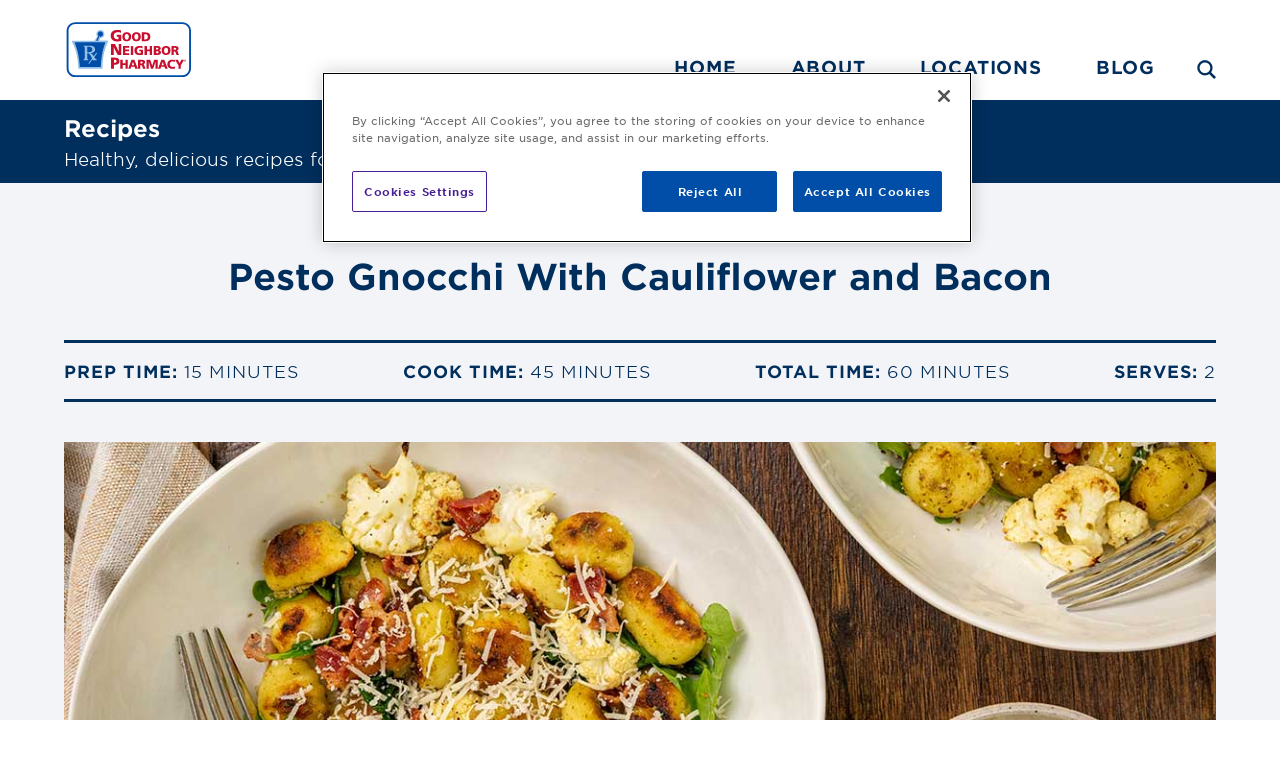

--- FILE ---
content_type: text/html; charset=UTF-8
request_url: https://www.mygnp.com/recipe/pesto-gnocchi-with-cauliflower-and-bacon/
body_size: 45980
content:
<!DOCTYPE html>
<html lang="en-US">
	<head>
				<link rel="dns-prefetch" href="https://maps.googleapis.com"><link rel="dns-prefetch" href="https://www.google.com"><link rel="dns-prefetch" href="https://www.google-analytics.com"><link rel="dns-prefetch" href="https://cdn.shortpixel.ai"><link rel="dns-prefetch" href="https://maps.gstatic.com">
		<!-- Google Tag Manager a.g 5/21/2018 update for GTM --> 
		<script>(function (w, d, s, l, i) {
				w[l] = w[l] || [];
				w[l].push({'gtm.start': new Date().getTime(), event: 'gtm.js'});
				var f = d.getElementsByTagName(s)[0], j = d.createElement(s), dl = l != 'dataLayer' ? '&l=' + l : '';
				j.async = true;
				j.src = 'https://www.googletagmanager.com/gtm.js?id=' + i + dl;
				f.parentNode.insertBefore(j, f);
			})(window, document, 'script', 'dataLayer', 'GTM-NXGGK8');</script>
		<!-- End Google Tag Manager -->
		<script>
			window.dataLayer = window.dataLayer || [];
			function gtag(){dataLayer.push(arguments);}
		</script>

		<meta charset="UTF-8" />
		<meta http-equiv="X-UA-Compatible" content="IE=Edge" />

		<!--iOS Smart App Banner-->
		
					<title>
				Pesto Gnocchi With Cauliflower and Bacon - Good Neighbor Pharmacy			</title>
		
		<meta name='robots' content='index, follow, max-image-preview:large, max-snippet:-1, max-video-preview:-1' />
	<style>img:is([sizes="auto" i], [sizes^="auto," i]) { contain-intrinsic-size: 3000px 1500px }</style>
	
	<!-- This site is optimized with the Yoast SEO plugin v26.4 - https://yoast.com/wordpress/plugins/seo/ -->
	<link rel="canonical" href="https://www.mygnp.com/recipe/pesto-gnocchi-with-cauliflower-and-bacon/" />
	<meta property="og:locale" content="en_US" />
	<meta property="og:type" content="article" />
	<meta property="og:title" content="Pesto Gnocchi With Cauliflower and Bacon - Good Neighbor Pharmacy" />
	<meta property="og:description" content="This recipe makes for a quick and tasty, veggie-packed meal." />
	<meta property="og:url" content="https://www.mygnp.com/recipe/pesto-gnocchi-with-cauliflower-and-bacon/" />
	<meta property="og:site_name" content="Good Neighbor Pharmacy" />
	<meta property="article:modified_time" content="2021-03-01T17:07:00+00:00" />
	<meta property="og:image" content="https://www.mygnp.com/wp-content/uploads/2021/03/Pesto-gnocchi.jpg" />
	<meta property="og:image:width" content="1200" />
	<meta property="og:image:height" content="700" />
	<meta property="og:image:type" content="image/jpeg" />
	<meta name="twitter:card" content="summary_large_image" />
	<script type="application/ld+json" class="yoast-schema-graph">{"@context":"https://schema.org","@graph":[{"@type":"WebPage","@id":"https://www.mygnp.com/recipe/pesto-gnocchi-with-cauliflower-and-bacon/","url":"https://www.mygnp.com/recipe/pesto-gnocchi-with-cauliflower-and-bacon/","name":"Pesto Gnocchi With Cauliflower and Bacon - Good Neighbor Pharmacy","isPartOf":{"@id":"https://www.mygnp.com/#website"},"primaryImageOfPage":{"@id":"https://www.mygnp.com/recipe/pesto-gnocchi-with-cauliflower-and-bacon/#primaryimage"},"image":{"@id":"https://www.mygnp.com/recipe/pesto-gnocchi-with-cauliflower-and-bacon/#primaryimage"},"thumbnailUrl":"https://www.mygnp.com/wp-content/uploads/2021/03/Pesto-gnocchi.jpg","datePublished":"2021-03-01T04:01:43+00:00","dateModified":"2021-03-01T17:07:00+00:00","breadcrumb":{"@id":"https://www.mygnp.com/recipe/pesto-gnocchi-with-cauliflower-and-bacon/#breadcrumb"},"inLanguage":"en-US","potentialAction":[{"@type":"ReadAction","target":["https://www.mygnp.com/recipe/pesto-gnocchi-with-cauliflower-and-bacon/"]}]},{"@type":"ImageObject","inLanguage":"en-US","@id":"https://www.mygnp.com/recipe/pesto-gnocchi-with-cauliflower-and-bacon/#primaryimage","url":"https://www.mygnp.com/wp-content/uploads/2021/03/Pesto-gnocchi.jpg","contentUrl":"https://www.mygnp.com/wp-content/uploads/2021/03/Pesto-gnocchi.jpg","width":1200,"height":700,"caption":"Pesto gnocchi"},{"@type":"BreadcrumbList","@id":"https://www.mygnp.com/recipe/pesto-gnocchi-with-cauliflower-and-bacon/#breadcrumb","itemListElement":[{"@type":"ListItem","position":1,"name":"Home","item":"https://www.mygnp.com/"},{"@type":"ListItem","position":2,"name":"Recipes","item":"https://www.mygnp.com/recipes/"},{"@type":"ListItem","position":3,"name":"Pesto Gnocchi With Cauliflower and Bacon"}]},{"@type":"WebSite","@id":"https://www.mygnp.com/#website","url":"https://www.mygnp.com/","name":"Good Neighbor Pharmacy","description":"Locally owned. Locally loved.","publisher":{"@id":"https://www.mygnp.com/#organization"},"potentialAction":[{"@type":"SearchAction","target":{"@type":"EntryPoint","urlTemplate":"https://www.mygnp.com/?s={search_term_string}"},"query-input":{"@type":"PropertyValueSpecification","valueRequired":true,"valueName":"search_term_string"}}],"inLanguage":"en-US"},{"@type":"Organization","@id":"https://www.mygnp.com/#organization","name":"Good Neighbor Pharmacy","url":"https://www.mygnp.com/","logo":{"@type":"ImageObject","inLanguage":"en-US","@id":"https://www.mygnp.com/#/schema/logo/image/","url":"https://www.mygnp.com/wp-content/uploads/2019/04/FB-Default.jpg","contentUrl":"https://www.mygnp.com/wp-content/uploads/2019/04/FB-Default.jpg","width":1024,"height":1024,"caption":"Good Neighbor Pharmacy"},"image":{"@id":"https://www.mygnp.com/#/schema/logo/image/"}}]}</script>
	<!-- / Yoast SEO plugin. -->


<link rel='preload' as='style' onload="this.onload=null;this.rel='stylesheet';document.getElementById('wp-block-library-nopreload').remove();" id='wp-block-library' href='https://www.mygnp.com/wp-includes/css/dist/block-library/style.min.css?ver=647ae9593c0e678aa696acd8b9f3f64d' type='text/css' media='all' />
<link rel='stylesheet' id='wp-block-library-nopreload' href='https://www.mygnp.com/wp-includes/css/dist/block-library/style.min.css?ver=647ae9593c0e678aa696acd8b9f3f64d' type='text/css' media='all' /><style id='classic-theme-styles-inline-css' type='text/css'>
/*! This file is auto-generated */
.wp-block-button__link{color:#fff;background-color:#32373c;border-radius:9999px;box-shadow:none;text-decoration:none;padding:calc(.667em + 2px) calc(1.333em + 2px);font-size:1.125em}.wp-block-file__button{background:#32373c;color:#fff;text-decoration:none}
</style>
<link rel='preload' as='style' onload="this.onload=null;this.rel='stylesheet';document.getElementById('mediaelement-nopreload').remove();" id='mediaelement' href='https://www.mygnp.com/wp-includes/js/mediaelement/mediaelementplayer-legacy.min.css?ver=4.2.17' type='text/css' media='all' />
<link rel='stylesheet' id='mediaelement-nopreload' href='https://www.mygnp.com/wp-includes/js/mediaelement/mediaelementplayer-legacy.min.css?ver=4.2.17' type='text/css' media='all' /><link rel='preload' as='style' onload="this.onload=null;this.rel='stylesheet';document.getElementById('wp-mediaelement-nopreload').remove();" id='wp-mediaelement' href='https://www.mygnp.com/wp-includes/js/mediaelement/wp-mediaelement.min.css?ver=647ae9593c0e678aa696acd8b9f3f64d' type='text/css' media='all' />
<link rel='stylesheet' id='wp-mediaelement-nopreload' href='https://www.mygnp.com/wp-includes/js/mediaelement/wp-mediaelement.min.css?ver=647ae9593c0e678aa696acd8b9f3f64d' type='text/css' media='all' /><style id='jetpack-sharing-buttons-style-inline-css' type='text/css'>
.jetpack-sharing-buttons__services-list{display:flex;flex-direction:row;flex-wrap:wrap;gap:0;list-style-type:none;margin:5px;padding:0}.jetpack-sharing-buttons__services-list.has-small-icon-size{font-size:12px}.jetpack-sharing-buttons__services-list.has-normal-icon-size{font-size:16px}.jetpack-sharing-buttons__services-list.has-large-icon-size{font-size:24px}.jetpack-sharing-buttons__services-list.has-huge-icon-size{font-size:36px}@media print{.jetpack-sharing-buttons__services-list{display:none!important}}.editor-styles-wrapper .wp-block-jetpack-sharing-buttons{gap:0;padding-inline-start:0}ul.jetpack-sharing-buttons__services-list.has-background{padding:1.25em 2.375em}
</style>
<style id='global-styles-inline-css' type='text/css'>
:root{--wp--preset--aspect-ratio--square: 1;--wp--preset--aspect-ratio--4-3: 4/3;--wp--preset--aspect-ratio--3-4: 3/4;--wp--preset--aspect-ratio--3-2: 3/2;--wp--preset--aspect-ratio--2-3: 2/3;--wp--preset--aspect-ratio--16-9: 16/9;--wp--preset--aspect-ratio--9-16: 9/16;--wp--preset--color--black: #000000;--wp--preset--color--cyan-bluish-gray: #abb8c3;--wp--preset--color--white: #ffffff;--wp--preset--color--pale-pink: #f78da7;--wp--preset--color--vivid-red: #cf2e2e;--wp--preset--color--luminous-vivid-orange: #ff6900;--wp--preset--color--luminous-vivid-amber: #fcb900;--wp--preset--color--light-green-cyan: #7bdcb5;--wp--preset--color--vivid-green-cyan: #00d084;--wp--preset--color--pale-cyan-blue: #8ed1fc;--wp--preset--color--vivid-cyan-blue: #0693e3;--wp--preset--color--vivid-purple: #9b51e0;--wp--preset--gradient--vivid-cyan-blue-to-vivid-purple: linear-gradient(135deg,rgba(6,147,227,1) 0%,rgb(155,81,224) 100%);--wp--preset--gradient--light-green-cyan-to-vivid-green-cyan: linear-gradient(135deg,rgb(122,220,180) 0%,rgb(0,208,130) 100%);--wp--preset--gradient--luminous-vivid-amber-to-luminous-vivid-orange: linear-gradient(135deg,rgba(252,185,0,1) 0%,rgba(255,105,0,1) 100%);--wp--preset--gradient--luminous-vivid-orange-to-vivid-red: linear-gradient(135deg,rgba(255,105,0,1) 0%,rgb(207,46,46) 100%);--wp--preset--gradient--very-light-gray-to-cyan-bluish-gray: linear-gradient(135deg,rgb(238,238,238) 0%,rgb(169,184,195) 100%);--wp--preset--gradient--cool-to-warm-spectrum: linear-gradient(135deg,rgb(74,234,220) 0%,rgb(151,120,209) 20%,rgb(207,42,186) 40%,rgb(238,44,130) 60%,rgb(251,105,98) 80%,rgb(254,248,76) 100%);--wp--preset--gradient--blush-light-purple: linear-gradient(135deg,rgb(255,206,236) 0%,rgb(152,150,240) 100%);--wp--preset--gradient--blush-bordeaux: linear-gradient(135deg,rgb(254,205,165) 0%,rgb(254,45,45) 50%,rgb(107,0,62) 100%);--wp--preset--gradient--luminous-dusk: linear-gradient(135deg,rgb(255,203,112) 0%,rgb(199,81,192) 50%,rgb(65,88,208) 100%);--wp--preset--gradient--pale-ocean: linear-gradient(135deg,rgb(255,245,203) 0%,rgb(182,227,212) 50%,rgb(51,167,181) 100%);--wp--preset--gradient--electric-grass: linear-gradient(135deg,rgb(202,248,128) 0%,rgb(113,206,126) 100%);--wp--preset--gradient--midnight: linear-gradient(135deg,rgb(2,3,129) 0%,rgb(40,116,252) 100%);--wp--preset--font-size--small: 13px;--wp--preset--font-size--medium: 20px;--wp--preset--font-size--large: 36px;--wp--preset--font-size--x-large: 42px;--wp--preset--spacing--20: 0.44rem;--wp--preset--spacing--30: 0.67rem;--wp--preset--spacing--40: 1rem;--wp--preset--spacing--50: 1.5rem;--wp--preset--spacing--60: 2.25rem;--wp--preset--spacing--70: 3.38rem;--wp--preset--spacing--80: 5.06rem;--wp--preset--shadow--natural: 6px 6px 9px rgba(0, 0, 0, 0.2);--wp--preset--shadow--deep: 12px 12px 50px rgba(0, 0, 0, 0.4);--wp--preset--shadow--sharp: 6px 6px 0px rgba(0, 0, 0, 0.2);--wp--preset--shadow--outlined: 6px 6px 0px -3px rgba(255, 255, 255, 1), 6px 6px rgba(0, 0, 0, 1);--wp--preset--shadow--crisp: 6px 6px 0px rgba(0, 0, 0, 1);}:where(.is-layout-flex){gap: 0.5em;}:where(.is-layout-grid){gap: 0.5em;}body .is-layout-flex{display: flex;}.is-layout-flex{flex-wrap: wrap;align-items: center;}.is-layout-flex > :is(*, div){margin: 0;}body .is-layout-grid{display: grid;}.is-layout-grid > :is(*, div){margin: 0;}:where(.wp-block-columns.is-layout-flex){gap: 2em;}:where(.wp-block-columns.is-layout-grid){gap: 2em;}:where(.wp-block-post-template.is-layout-flex){gap: 1.25em;}:where(.wp-block-post-template.is-layout-grid){gap: 1.25em;}.has-black-color{color: var(--wp--preset--color--black) !important;}.has-cyan-bluish-gray-color{color: var(--wp--preset--color--cyan-bluish-gray) !important;}.has-white-color{color: var(--wp--preset--color--white) !important;}.has-pale-pink-color{color: var(--wp--preset--color--pale-pink) !important;}.has-vivid-red-color{color: var(--wp--preset--color--vivid-red) !important;}.has-luminous-vivid-orange-color{color: var(--wp--preset--color--luminous-vivid-orange) !important;}.has-luminous-vivid-amber-color{color: var(--wp--preset--color--luminous-vivid-amber) !important;}.has-light-green-cyan-color{color: var(--wp--preset--color--light-green-cyan) !important;}.has-vivid-green-cyan-color{color: var(--wp--preset--color--vivid-green-cyan) !important;}.has-pale-cyan-blue-color{color: var(--wp--preset--color--pale-cyan-blue) !important;}.has-vivid-cyan-blue-color{color: var(--wp--preset--color--vivid-cyan-blue) !important;}.has-vivid-purple-color{color: var(--wp--preset--color--vivid-purple) !important;}.has-black-background-color{background-color: var(--wp--preset--color--black) !important;}.has-cyan-bluish-gray-background-color{background-color: var(--wp--preset--color--cyan-bluish-gray) !important;}.has-white-background-color{background-color: var(--wp--preset--color--white) !important;}.has-pale-pink-background-color{background-color: var(--wp--preset--color--pale-pink) !important;}.has-vivid-red-background-color{background-color: var(--wp--preset--color--vivid-red) !important;}.has-luminous-vivid-orange-background-color{background-color: var(--wp--preset--color--luminous-vivid-orange) !important;}.has-luminous-vivid-amber-background-color{background-color: var(--wp--preset--color--luminous-vivid-amber) !important;}.has-light-green-cyan-background-color{background-color: var(--wp--preset--color--light-green-cyan) !important;}.has-vivid-green-cyan-background-color{background-color: var(--wp--preset--color--vivid-green-cyan) !important;}.has-pale-cyan-blue-background-color{background-color: var(--wp--preset--color--pale-cyan-blue) !important;}.has-vivid-cyan-blue-background-color{background-color: var(--wp--preset--color--vivid-cyan-blue) !important;}.has-vivid-purple-background-color{background-color: var(--wp--preset--color--vivid-purple) !important;}.has-black-border-color{border-color: var(--wp--preset--color--black) !important;}.has-cyan-bluish-gray-border-color{border-color: var(--wp--preset--color--cyan-bluish-gray) !important;}.has-white-border-color{border-color: var(--wp--preset--color--white) !important;}.has-pale-pink-border-color{border-color: var(--wp--preset--color--pale-pink) !important;}.has-vivid-red-border-color{border-color: var(--wp--preset--color--vivid-red) !important;}.has-luminous-vivid-orange-border-color{border-color: var(--wp--preset--color--luminous-vivid-orange) !important;}.has-luminous-vivid-amber-border-color{border-color: var(--wp--preset--color--luminous-vivid-amber) !important;}.has-light-green-cyan-border-color{border-color: var(--wp--preset--color--light-green-cyan) !important;}.has-vivid-green-cyan-border-color{border-color: var(--wp--preset--color--vivid-green-cyan) !important;}.has-pale-cyan-blue-border-color{border-color: var(--wp--preset--color--pale-cyan-blue) !important;}.has-vivid-cyan-blue-border-color{border-color: var(--wp--preset--color--vivid-cyan-blue) !important;}.has-vivid-purple-border-color{border-color: var(--wp--preset--color--vivid-purple) !important;}.has-vivid-cyan-blue-to-vivid-purple-gradient-background{background: var(--wp--preset--gradient--vivid-cyan-blue-to-vivid-purple) !important;}.has-light-green-cyan-to-vivid-green-cyan-gradient-background{background: var(--wp--preset--gradient--light-green-cyan-to-vivid-green-cyan) !important;}.has-luminous-vivid-amber-to-luminous-vivid-orange-gradient-background{background: var(--wp--preset--gradient--luminous-vivid-amber-to-luminous-vivid-orange) !important;}.has-luminous-vivid-orange-to-vivid-red-gradient-background{background: var(--wp--preset--gradient--luminous-vivid-orange-to-vivid-red) !important;}.has-very-light-gray-to-cyan-bluish-gray-gradient-background{background: var(--wp--preset--gradient--very-light-gray-to-cyan-bluish-gray) !important;}.has-cool-to-warm-spectrum-gradient-background{background: var(--wp--preset--gradient--cool-to-warm-spectrum) !important;}.has-blush-light-purple-gradient-background{background: var(--wp--preset--gradient--blush-light-purple) !important;}.has-blush-bordeaux-gradient-background{background: var(--wp--preset--gradient--blush-bordeaux) !important;}.has-luminous-dusk-gradient-background{background: var(--wp--preset--gradient--luminous-dusk) !important;}.has-pale-ocean-gradient-background{background: var(--wp--preset--gradient--pale-ocean) !important;}.has-electric-grass-gradient-background{background: var(--wp--preset--gradient--electric-grass) !important;}.has-midnight-gradient-background{background: var(--wp--preset--gradient--midnight) !important;}.has-small-font-size{font-size: var(--wp--preset--font-size--small) !important;}.has-medium-font-size{font-size: var(--wp--preset--font-size--medium) !important;}.has-large-font-size{font-size: var(--wp--preset--font-size--large) !important;}.has-x-large-font-size{font-size: var(--wp--preset--font-size--x-large) !important;}
:where(.wp-block-post-template.is-layout-flex){gap: 1.25em;}:where(.wp-block-post-template.is-layout-grid){gap: 1.25em;}
:where(.wp-block-columns.is-layout-flex){gap: 2em;}:where(.wp-block-columns.is-layout-grid){gap: 2em;}
:root :where(.wp-block-pullquote){font-size: 1.5em;line-height: 1.6;}
</style>
<link rel='preload' as='style' onload="this.onload=null;this.rel='stylesheet';document.getElementById('sharedaddy-nopreload').remove();" id='sharedaddy' href='https://www.mygnp.com/wp-content/plugins/jetpack/modules/sharedaddy/sharing.css?ver=15.2' type='text/css' media='all' />
<link rel='stylesheet' id='sharedaddy-nopreload' href='https://www.mygnp.com/wp-content/plugins/jetpack/modules/sharedaddy/sharing.css?ver=15.2' type='text/css' media='all' /><link rel='preload' as='style' onload="this.onload=null;this.rel='stylesheet';document.getElementById('social-logos-nopreload').remove();" id='social-logos' href='https://www.mygnp.com/wp-content/plugins/jetpack/_inc/social-logos/social-logos.min.css?ver=15.2' type='text/css' media='all' />
<link rel='stylesheet' id='social-logos-nopreload' href='https://www.mygnp.com/wp-content/plugins/jetpack/_inc/social-logos/social-logos.min.css?ver=15.2' type='text/css' media='all' /><style type='text/css' media='all' id='core-css'>@charset "UTF-8";@import url('https://fonts.googleapis.com/css?family=Roboto:300,300i,400,500,500i,700');@font-face{font-family:'Gotham';src:url('/wp-content/themes/gnptheme/assets/fonts/gotham/woff2/GothamSSm-XLight_Web.woff2') format('woff2'),url('/wp-content/themes/gnptheme/assets/fonts/gotham/woff/GothamSSm-XLight_Web.woff') format('woff');font-weight:200;font-style:normal;font-display:swap}@font-face{font-family:'Gotham';src:url('/wp-content/themes/gnptheme/assets/fonts/gotham/woff2/GothamSSm-XLightItalic_Web.woff2') format('woff2'),url('/wp-content/themes/gnptheme/assets/fonts/gotham/woff/GothamSSm-XLightItalic_Web.woff') format('woff');font-weight:200;font-style:italic;font-display:swap}@font-face{font-family:'Gotham';src:url('/wp-content/themes/gnptheme/assets/fonts/gotham/woff2/GothamSSm-Light_Web.woff2') format('woff2'),url('/wp-content/themes/gnptheme/assets/fonts/gotham/woff/GothamSSm-Light_Web.woff') format('woff');font-weight:300;font-style:normal;font-display:swap}@font-face{font-family:'Gotham';src:url('/wp-content/themes/gnptheme/assets/fonts/gotham/woff2/GothamSSm-LightItalic_Web.woff2') format('woff2'),url('/wp-content/themes/gnptheme/assets/fonts/gotham/woff/GothamSSm-LightItalic_Web.woff') format('woff');font-weight:300;font-style:italic;font-display:swap}@font-face{font-family:'Gotham';src:url('/wp-content/themes/gnptheme/assets/fonts/gotham/woff2/GothamSSm-Book_Web.woff2') format('woff2'),url('/wp-content/themes/gnptheme/assets/fonts/gotham/woff/GothamSSm-Book_Web.woff') format('woff');font-weight:400;font-style:normal;font-display:swap}@font-face{font-family:'Gotham';src:url('/wp-content/themes/gnptheme/assets/fonts/gotham/woff2/GothamSSm-BookItalic_Web.woff2') format('woff2'),url('/wp-content/themes/gnptheme/assets/fonts/gotham/woff/GothamSSm-BookItalic_Web.woff') format('woff');font-weight:400;font-style:italic;font-display:swap}@font-face{font-family:'Gotham';src:url('/wp-content/themes/gnptheme/assets/fonts/gotham/woff2/GothamSSm-Medium_Web.woff2') format('woff2'),url('/wp-content/themes/gnptheme/assets/fonts/gotham/woff/GothamSSm-Medium_Web.woff') format('woff');font-weight:500;font-style:normal;font-display:swap}@font-face{font-family:'Gotham';src:url('/wp-content/themes/gnptheme/assets/fonts/gotham/woff2/GothamSSm-MediumItalic_Web.woff2') format('woff2'),url('/wp-content/themes/gnptheme/assets/fonts/gotham/woff/GothamSSm-MediumItalic_Web.woff') format('woff');font-weight:500;font-style:italic;font-display:swap}@font-face{font-family:'Gotham';src:url('/wp-content/themes/gnptheme/assets/fonts/gotham/woff2/GothamSSm-Bold_Web.woff2') format('woff2'),url('/wp-content/themes/gnptheme/assets/fonts/gotham/woff/GothamSSm-Bold_Web.woff') format('woff');font-weight:700;font-style:normal;font-display:swap}@font-face{font-family:'Gotham';src:url('/wp-content/themes/gnptheme/assets/fonts/gotham/woff2/GothamSSm-BoldItalic_Web.woff2') format('woff2'),url('/wp-content/themes/gnptheme/assets/fonts/gotham/woff/GothamSSm-BoldItalic_Web.woff') format('woff');font-weight:700;font-style:italic;font-display:swap}@font-face{font-family:'Gotham';src:url('/wp-content/themes/gnptheme/assets/fonts/gotham/woff2/GothamSSm-Black_Web.woff2') format('woff2'),url('/wp-content/themes/gnptheme/assets/fonts/gotham/woff/GothamSSm-Black_Web.woff') format('woff');font-weight:800;font-style:normal;font-display:swap}@font-face{font-family:'Gotham';src:url('/wp-content/themes/gnptheme/assets/fonts/gotham/woff2/GothamSSm-BlackItalic_Web.woff2') format('woff2'),url('/wp-content/themes/gnptheme/assets/fonts/gotham/woff/GothamSSm-BlackItalic_Web.woff') format('woff');font-weight:800;font-style:italic;font-display:swap}@font-face{font-family:"gnp";src:url("/wp-content/themes/gnptheme/assets/fonts/gnp.eot");src:url("/wp-content/themes/gnptheme/assets/fonts/gnp.eot?#iefix") format("embedded-opentype"),url("/wp-content/themes/gnptheme/assets/fonts/gnp.woff") format("woff"),url("/wp-content/themes/gnptheme/assets/fonts/gnp.ttf") format("truetype"),url("/wp-content/themes/gnptheme/assets/fonts/gnp.svg#gnp") format("svg");font-weight:normal;font-style:normal;font-display:swap}@font-face{font-family:'slick';font-weight:normal;font-style:normal;src:url('/wp-content/themes/gnptheme/assets/fonts/slick/slick.eot');src:url('/wp-content/themes/gnptheme/assets/fonts/slick/slick.eot?#iefix') format('embedded-opentype'),url('/wp-content/themes/gnptheme/assets/fonts/slick/slick.woff') format('woff'),url('/wp-content/themes/gnptheme/assets/fonts/slick/slick.ttf') format('truetype'),url('/wp-content/themes/gnptheme/assets/fonts/slick/slick.svg#slick') format('svg')}[data-icon]:before{font-family:"gnp" !important;content:attr(data-icon);font-style:normal !important;font-weight:normal !important;font-variant:normal !important;text-transform:none !important;speak:none;line-height:1;transition:all 300ms ease-in-out;-webkit-font-smoothing:antialiased;-moz-osx-font-smoothing:grayscale}a [data-icon]:before{transition:none}[class^="icon-"]:before,[class*=" icon-"]:before{font-family:"gnp" !important;font-style:normal !important;font-weight:normal !important;font-variant:normal !important;text-transform:none !important;speak:none;transition:all 300ms ease-in-out;line-height:1;-webkit-font-smoothing:antialiased;-moz-osx-font-smoothing:grayscale}a [class^="icon-"]:before,a [class*=" icon-"]:before{transition:none}.icon-envelope-o:before{content:"\61"}.icon-map-marker:before{content:"\63"}.icon-search-1:before{content:"\64"}.icon-check:before{content:"\65"}.icon-arrow-down:before{content:"\62"}.icon-arrow-left:before{content:"\66"}.icon-arrow-up:before{content:"\68"}.icon-quote:before{content:"\69"}.icon-twitter-square:before{content:"\6b"}.icon-facebook-square:before{content:"\6a"}.icon-pinterest-square:before{content:"\6d"}.icon-print:before{content:"\6c"}.icon-angle-right:before{content:"\70"}.icon-angle-left:before{content:"\71"}.icon-bars:before{content:"\72"}.icon-instagram:before{content:"\73"}.icon-exclamation-circle:before{content:"\6e"}.icon-times:before{content:"\6f"}.icon-envelope:before{content:"\75"}.icon-phone:before{content:"\76"}.icon-usd:before{content:"\77"}.icon-bullhorn:before{content:"\78"}.icon-user:before{content:"\79"}.icon-camera:before{content:"\7a"}.icon-align-left:before{content:"\41"}.icon-location-arrow:before{content:"\42"}.icon-ios-world:before{content:"\43"}.icon-clock-o:before{content:"\44"}.icon-angle-double-down:before{content:"\46"}.icon-angle-double-up:before{content:"\47"}.icon-crosshair-aim:before{content:"\48"}.icon-page-pdf:before{content:"\4a"}.icon-headphones:before{content:"\49"}.icon-play:before{content:"\4b"}.icon-caret-down:before{content:"\4d"}.icon-cross:before{content:"\4c"}.icon-youtube-square:before{content:"\74"}.icon-linkedin-square:before{content:"\4e"}.icon-refill-copy:before{content:"\45"}.icon-circle:before{content:"\4f"}.icon-gnp-search:before{content:"\50"}.icon-mobile:before{content:"\52"}.icon-globe:before{content:"\51"}.icon-gnp-clock:before{content:"\53"}.icon-gnp-email:before{content:"\54"}.icon-prescription-bottle:before{content:"\56"}.icon-store:before{content:"\57"}.icon-arrow-right:before{content:"\58"}.icon-angle-down:before{content:"\5a"}.icon-angle-up:before{content:"\30"}*{min-height:0;min-width:0}html{height:100%;font-size:11px;font-family:'Gotham',Helvetica,Arial,sans-serif;line-height:1.45}@media screen and (min-width:860px){html{font-size:12px}}@media screen and (min-width:960px){html{font-size:13px}}@media screen and (min-width:1100px){}@media screen and (min-width:1280px){}@media screen and (min-width:1600px){}html ul{list-style:none;margin-bottom:1.5em}html h2{text-align:center;padding-bottom:20px;line-height:1.3}html h3{text-align:center;line-height:1.3}html h4{line-height:1.3}html h6{font-size:1.68rem}html p{line-height:1.45}body{background-color:#ffffff;height:100%;margin:0;box-sizing:border-box;font-family:'Gotham',Helvetica,Arial,sans-serif;color:#767676}*,*:before,*:after{box-sizing:border-box}a{text-decoration:none;color:#004ea8;-webkit-transition:all .3s ease-in-out;-moz-transition:all .3s ease-in-out;-o-transition:all .3s ease-in-out;-ms-transition:all .3s ease-in-out;transition:all .3s ease-in-out}a img{border:none}a:hover{color:#002e5d}html{background-color:white}p{color:#4c4d4d}ul{list-style:none;color:#4c4d4d;margin:0}h1,h2,h3,h4,h5,h6{margin:0}h1{font-family:'Gotham',Helvetica,Arial,sans-serif;color:#002e5d;font-weight:600;font-size:3.111rem}@media screen and (min-width:1280px){h1{font-size:3.3rem}}h2{margin-top:30px;margin-bottom:15px;font-size:2.8rem;font-weight:600;color:#002e5d;padding-bottom:20px;padding-top:25px}@media screen and (min-width:1280px){h2{font-size:3.1rem}}h3{color:#002e5d;font-size:2.3rem}@media screen and (min-width:1280px){h3{font-size:2.5rem}}h4{font-size:1.8rem;color:#002e5d;font-weight:600}h5{font-size:1.6rem}h6{font-size:1.5rem}p,li{font-size:1.4rem;font-weight:300;color:#4c4d4d}p.blue,li.blue{color:#002e5d}tr,td{font-size:1.3rem;font-weight:300;color:#4c4d4d}.alignright{float:right;margin-left:30px}.alignleft{float:left;margin-right:30px}.aligncenter{display:block;margin-left:auto;margin-right:auto}.light-blue{background-color:#f2f4f7}.header-shim{margin-top:90.48px}.wrapper{max-width:90%;margin:0 auto}.title-combo-2{overflow:hidden}.title-combo-2>*{padding-top:25px;padding-bottom:25px}.title-combo-2>*:first-child{float:left}.title-combo-2>*:nth-child(2){float:right}.pag-container{text-align:center;margin-top:40px;margin-bottom:40px}.pag-container h4{color:#002e5d;font-size:1.5rem;text-transform:uppercase;margin-bottom:20px;letter-spacing:1px}.pag-container .pag-container-inner{display:-webkit-flex;display:-moz-flex;display:-ms-flexbox;display:flex;-webkit-justify-content:center;-moz-justify-content:center;-ms-justify-content:center;justify-content:center}.pag-container .page-numbers{border:1px solid #002e5d;display:inline-block;text-align:center;color:#002e5d;font-weight:600;font-size:1.1rem;padding:10px 8px;text-transform:uppercase;margin:0 -0.5px;letter-spacing:.1em;line-height:1}.pag-container .page-numbers:hover{color:#004ea8}div#pagination .page-numbers{font-size:1.4rem}span.page-numbers.current{background-color:#002e5d;color:#FFF;border-color:#002e5d}span.page-numbers.current:hover{color:white}span.page-numbers.dots{border:0}.pharmacies-forms{text-align:center;padding-top:2em;padding-bottom:2em}.pharmacies-forms br{display:none}.pharmacies-forms input[type="text"],.pharmacies-forms input[type="tel"],.pharmacies-forms input[type="email"],.pharmacies-forms input[type="file"],.pharmacies-forms select,.pharmacies-forms input[type="submit"]{font-size:1em;padding:.5em;border-radius:20px;font-family:'Montserrat';color:#231f20;width:13%;min-width:250px !important;margin:3%;border:1px solid #d1d3d4;background-color:#f2f2f2;padding-left:1em;box-sizing:border-box;vertical-align:top}.pharmacies-forms input[type="text"]::-webkit-input-placeholder,.pharmacies-forms input[type="tel"]::-webkit-input-placeholder,.pharmacies-forms input[type="email"]::-webkit-input-placeholder,.pharmacies-forms input[type="file"]::-webkit-input-placeholder,.pharmacies-forms select::-webkit-input-placeholder,.pharmacies-forms input[type="submit"]::-webkit-input-placeholder{color:#231f20}.pharmacies-forms input[type="text"]:-moz-placeholder,.pharmacies-forms input[type="tel"]:-moz-placeholder,.pharmacies-forms input[type="email"]:-moz-placeholder,.pharmacies-forms input[type="file"]:-moz-placeholder,.pharmacies-forms select:-moz-placeholder,.pharmacies-forms input[type="submit"]:-moz-placeholder{color:#231f20}.pharmacies-forms input[type="text"]::-moz-placeholder,.pharmacies-forms input[type="tel"]::-moz-placeholder,.pharmacies-forms input[type="email"]::-moz-placeholder,.pharmacies-forms input[type="file"]::-moz-placeholder,.pharmacies-forms select::-moz-placeholder,.pharmacies-forms input[type="submit"]::-moz-placeholder{color:#231f20}.pharmacies-forms input[type="text"]:-ms-input-placeholder,.pharmacies-forms input[type="tel"]:-ms-input-placeholder,.pharmacies-forms input[type="email"]:-ms-input-placeholder,.pharmacies-forms input[type="file"]:-ms-input-placeholder,.pharmacies-forms select:-ms-input-placeholder,.pharmacies-forms input[type="submit"]:-ms-input-placeholder{color:#231f20}.pharmacies-forms input[type="text"]:focus,.pharmacies-forms input[type="tel"]:focus,.pharmacies-forms input[type="email"]:focus,.pharmacies-forms input[type="file"]:focus,.pharmacies-forms select:focus,.pharmacies-forms input[type="submit"]:focus{outline:none;border:1px solid #f3ce3f}.pharmacies-forms input[type="submit"]{background-color:#e51937;text-align:left;color:white;border-width:0}.pharmacies-forms div.form-section{border:1px solid #d1d3d4;padding:1.2em;padding-bottom:1em;width:50%;background-color:#f2f2f2;margin:1% auto}.pharmacies-forms div.form-section span{display:block;margin-bottom:.1em}.pharmacies-forms div.form-section span,.pharmacies-forms div.form-section label{font-size:1.2em;font-family:'Montserrat';color:#231f20;padding:.1em}.pharmacies-forms div.form-section input{background-color:white}.pharmacies-forms div.age{width:13%;margin:3%;display:inline-block;min-width:250px}.pharmacies-forms div.age span{display:block;font-size:.9em;padding-left:12px}.pharmacies-forms div.age input[type="text"]{width:100%;margin:0}.pharmacies-forms#find-out-form{text-align:left}.pharmacies-forms#find-out-form form{display:flex;flex-wrap:wrap;max-width:250px;margin-left:auto;margin-right:auto}.pharmacies-forms#find-out-form form>*{flex:1 1 auto}.form-intro{display:inline-block;vertical-align:top;padding-top:2em}.pharmacies-forms#visit-form{display:inline-block;text-align:left;padding-left:0;padding-right:0}.pharmacies-forms#visit-form input[type="text"]{display:block;width:48%;margin:1em}.pharmacies-forms#visit-form input[type="submit"]{width:20%;display:block;margin:1em;cursor:pointer}.pharmacies-forms#visit-form select{display:block;width:48%;margin:1em}.pharmacies-forms#visit-form div.age{width:48%;margin:1em;display:block}.pharmacies-forms#visit-form div.age span{padding-left:15px}.pharmacies-forms#visit-form div.age input[type="text"]{margin:0}.content a{font-weight:bold}.content ul.blognav{display:-webkit-flex;display:-moz-flex;display:-ms-flexbox;display:flex}.content ul.blognav li{width:50%}.content ul.blognav li:before,.content ul.blognav li:after{font-family:'gnp';color:#e51937;vertical-align:middle}.content ul.blognav li a:hover{color:#e51937}.content ul.blognav li.prev:before{content:"\6f";margin-right:6px}.content ul.blognav li.next{text-align:right}.content ul.blognav li.next:after{content:"\61";margin-left:6px}ul.green-arrow-list{margin-top:15px;margin-bottom:15px}ul.green-arrow-list li{list-style:none;padding-left:25px;padding-top:8px;padding-bottom:8px}ul.green-arrow-list li:before{font-family:'gnp';content:"\6c";color:#8fa03a;vertical-align:middle;margin-right:5px}.fancybox-nav span{visibility:visible !important}.hide-on-mobile{display:none}.hide-on-desktop{display:block}.location-search-wrapper{max-width:430px;display:flex}.location-search-wrapper>*{flex:1 1 auto;height:40px;box-sizing:border-box;border:0;align-items:center}.location-search-wrapper>.icon-search-1{height:61px;color:white;max-width:61px;font-size:23px;background-color:#004ea8;text-align:center;transition:color 100ms ease-in-out}.location-search-wrapper>.icon-search-1:before{display:block;margin-top:13px;font-size:36px}.location-search-wrapper input{margin:0;height:60px;font-size:18px;padding-left:10px;padding-right:10px;color:#767676;font-family:'Gotham',Helvetica,Arial,sans-serif;width:initial;max-width:initial;outline:none;border-radius:0}.location-search-wrapper input:focus+.icon-search-1{color:#bcbec0}.search-menu-bar #searchform{max-width:485px;display:flex;margin:0 auto}.search-menu-bar #searchform input{height:62px;padding:0 10px;border:none;font-size:18px;color:#4c4d4d;font-family:'Gotham',Helvetica,Arial,sans-serif}.search-menu-bar #searchform input:focus{outline:none}.search-menu-bar #searchform input:focus button{color:#bcbec0}.search-menu-bar #searchform:focus button{color:#bcbec0}.search-menu-bar #searchform button{background-color:white;height:40px;margin-left:0;border:none;font-size:25px;color:#E31837}.search-menu-bar #searchform button:hover{color:#bcbec0}.search-menu-bar #searchform button .icon-search-1:before{margin-top:5px}@media screen and (min-width:560px){.pharmacies-forms#visit-form input[type="text"],.pharmacies-forms#visit-form input[type="text"],.pharmacies-forms#visit-form input[type="tel"],.pharmacies-forms#visit-form input[type="email"],.pharmacies-forms#visit-form input[type="file"],.pharmacies-forms#visit-form select,.pharmacies-forms#visit-form input[type="submit"]{width:43%;display:inline-block;vertical-align:top}.pharmacies-forms#visit-form div.age{width:43%;display:inline-block}.pharmacies-forms#visit-form div.age input[type="text"]{width:100%}.pharmacies-forms#find-out-form form{max-width:800px}.pharmacies-forms#find-out-form form>*{margin:18px;min-width:calc(50% - (18px*2)) !important;max-width:calc(50% - (18px*2))}.pharmacies-forms#find-out-form form input,.pharmacies-forms#find-out-form form select{height:37px}}@media screen and (min-width:860px){.form-intro{width:41%}.pharmacies-forms#visit-form{width:46%}.pharmacies-forms input[type="text"],.pharmacies-forms input[type="tel"],.pharmacies-forms input[type="email"],.pharmacies-forms input[type="file"],.pharmacies-forms select,.pharmacies-forms input[type="submit"]{margin:1%}.pharmacies-forms div.age{margin:1%}.pharmacies-forms div.age input[type="text"]{margin:0}margin0 h1.super-title{padding-top:40px;padding-bottom:40px;font-size:60px}h3{font-size:2.4rem}h4{font-size:2rem}.hide-on-mobile{display:block}.hide-on-desktop{display:none !important}}@media screen and (min-width:960px){.pharmacies-forms br{display:block}.pharmacies-forms#find-out-form form{max-width:1000px}.pharmacies-forms#find-out-form form>*{min-width:calc(33% - (18px*3)) !important;max-width:calc(33% - (18px*3))}}img{max-width:100%;height:auto}.body-wrapper{max-width:auto;margin-left:0;margin-right:0;padding-right:22px;padding-left:22px}.width-limit{max-width:1280px;margin-right:auto;margin-left:auto;background-color:#fff;position:relative}.middle-icon{display:inline-block;line-height:100%;vertical-align:middle}.orange{color:#0067b1}.red{color:#e51937}.burgandy{color:#ac333a}.yellow{color:#f3ce3f}.green{color:#8fa03a}.blue{color:#0067b1}.blue-bg{background-color:#0067b1}.offwhite{color:#f2f2f2}.lightgrey{color:#bcbec0}.grey{color:#58595b}.nearblack{color:#231f20}.white{color:#fff}.black{color:#000}.super{vertical-align:super;font-size:.7em}.content-block{padding-top:40px;padding-bottom:35px}.content h2{text-align:left}.bubble-button{border:2px solid #f3ce3f;border-radius:30px;color:#e51937;font-family:'Montserrat';font-weight:bold;font-size:16px;padding:6px 12px;display:inline-block}.bubble-button [class^="icon-"]:before,.bubble-button [class*=" icon-"]:before{color:#0067b1;margin-left:8px;vertical-align:middle}.icon-list [class^="icon-"]:before,.icon-list [class*=" icon-"]:before{color:#002e5d;margin-right:5px;vertical-align:middle;display:inline-block;margin-top:-3px;font-size:14px}.icon-list li{padding-top:2px;padding-bottom:2px;font-size:19px;font-family:'Montserrat';white-space:nowrap}.read-more{color:#002e5d;font-family:'Gotham',Helvetica,Arial,sans-serif;text-transform:uppercase}.read-more span .icon-arrow-right{margin-left:8px}.date{font-size:1.4rem;color:#002e5d;text-transform:uppercase;letter-spacing:1px}.one-row-flex{display:-webkit-flex;display:-moz-flex;display:-ms-flexbox;display:flex;-webkit-justify-content:space-between;-moz-justify-content:space-between;-ms-justify-content:space-between;justify-content:space-between}.one-row-flex>*{-webkit-flex:1 1 auto;-moz-flex:1 1 auto;-o-flex:1 1 auto;-ms-flex:1 1 auto;flex:1 1 auto}.content-item-list{margin-bottom:35px}.content-item-list>div{margin-top:35px}.location-card p{font-family:'Gotham',Helvetica,Arial,sans-serif;color:#4c4d4d;margin:5px 0 6px 0;font-size:1.4rem}.location-card p.location-title,.location-card h4{color:#002e5d;font-size:2rem;font-weight:600}.location-card .icon-list{padding:0;margin:0}.location-card .icon-list li{font-family:'Gotham',Helvetica,Arial,sans-serif;font-size:18px;display:inline;padding-right:15px}.content-block form.pharmacy-search-bar{text-align:center}ul.social-icons{list-style:none}ul.social-icons li{display:inline-block;white-space:nowrap;background-position:0 0;margin-right:40px}ul.social-icons li:last-child{margin:0}ul.social-icons li a{width:100%;height:100%;font-size:28px;display:table}ul.social-icons li a:before{-webkit-transition:all .3s ease-in-out;-moz-transition:all .3s ease-in-out;-o-transition:all .3s ease-in-out;-ms-transition:all .3s ease-in-out;transition:all .3s ease-in-out;color:#32A2B8;vertical-align:middle}ul.social-icons li a:hover:before{opacity:.6}ul.pagination{margin-top:20px;margin-bottom:20px}ul.pagination li{border:1px solid #bcbec0;display:inline-block;width:28px;height:28px;text-align:center;font-weight:bolder;margin-top:3em;margin-bottom:2em;margin-right:.5em;font-size:1.1em}ul.pagination li:hover a{color:#1f2d57}ul.pagination li a{color:#e51937}ul.pagination li.selected{background-color:#8fa03a;color:#FFF;border-color:#8fa03a}ul.pagination a,ul.pagination span{display:block;padding:5px 6px}input[type='submit'].submitted{background:#f2f2f2 !important;color:#231f20 !important}.star-rating>span{color:#FDE36C;display:inline-block;position:relative;width:1.1em;font-size:36px}.star-rating>span.active:before{content:"\2605";position:absolute}.link-red-arrow::before{font-family:"mygnp-icons";speak:none;-webkit-font-smoothing:antialiased;-moz-osx-font-smoothing:grayscale;content:"\61";color:#e51937;vertical-align:middle}@media screen and (min-width:575px){.header-shim{margin-top:90.48px}}@media screen and (min-width:860px){.body-wrapper{padding-right:50px;padding-left:50px}}.comingsoon{border-radius:20px;background:#f3ce3f;padding:5px 15px;font-size:90%;color:#000;margin:0 0 5px 0;font-weight:bold;display:inline-block;letter-spacing:.05em;text-transform:uppercase;white-space:nowrap}h1 .comingsoon{font-size:.35em}h4 .comingsoon{font-size:.3em}.title-box .comingsoon{position:relative;top:-15px}.main-sidebar .comingsoon{margin-bottom:10px}.widget{margin-bottom:1.6em}.widget h3{font-size:2.66666rem;color:#32A2B8;margin-bottom:.8em}.widget.widget_categories,.widget.custom_categories{margin-top:40px}.widget.widget_categories h3,.widget.custom_categories h3{color:#002e5d;font-size:2.5rem;font-weight:600}.widget.widget_categories ul,.widget.custom_categories ul{text-align:center;padding-left:0;margin-left:0}.widget.widget_categories li,.widget.custom_categories li{font-size:1.6rem;margin-bottom:5px;line-height:1.4}.widget.widget_categories li a,.widget.custom_categories li a{padding:5px;display:inline-block}#searchform{text-align:left}#searchform input[type=text]{height:62px;border:1px solid #767676;padding:5px 15px;display:inline-block;width:calc(100% - 92px);max-width:400px;vertical-align:middle;font-size:1.33333rem;color:#4c4d4d;font-family:'Gotham',Helvetica,Arial,sans-serif}#searchform input[type=text]:focus{outline-color:#004ea8}#searchform button{height:62px;width:61px;background-color:#002e5d;color:#fff;border:none;font-size:23px;margin-left:-6px;padding:8px 10px 1px 10px;cursor:pointer;display:inline-block;vertical-align:middle;-webkit-transition:all .3s ease-in-out;-moz-transition:all .3s ease-in-out;-o-transition:all .3s ease-in-out;-ms-transition:all .3s ease-in-out;transition:all .3s ease-in-out}#searchform button:hover{color:#FFF;background-color:#004ea8;border:1px solid #004ea8}#searchform button:before{font-size:36px}#blog-widget #searchform{text-align:center}.button-container{text-align:center}.button{border:1px solid #E31837;background-color:#E31837;color:#fff;font-weight:600;padding:15px 30px;font-size:1.11111rem;text-transform:uppercase;display:inline-block;-webkit-transition:all .3s ease-in-out;-moz-transition:all .3s ease-in-out;-o-transition:all .3s ease-in-out;-ms-transition:all .3s ease-in-out;transition:all .3s ease-in-out}.button:hover{color:#FFF;background-color:#e35d71;border:1px solid #e35d71}.wow{visibility:hidden}.ani-link.red{text-decoration:none;-webkit-transition:all .3s ease-in-out;-moz-transition:all .3s ease-in-out;-o-transition:all .3s ease-in-out;-ms-transition:all .3s ease-in-out;transition:all .3s ease-in-out;position:relative;display:inline-block}.ani-link.red:after{content:"";position:absolute;top:100%;height:2px;width:0;left:0;background-color:#E31837;-webkit-transition:.5s ease all .3s;-moz-transition:.5s ease all .3s;-o-transition:.5s ease all .3s;-ms-transition:.5s ease all .3s;transition:.5s ease all .3s}.ani-link.red:hover{color:#E31837}.ani-link.red:hover:after{width:100%}.ani-link.white{text-decoration:none;-webkit-transition:all .3s ease-in-out;-moz-transition:all .3s ease-in-out;-o-transition:all .3s ease-in-out;-ms-transition:all .3s ease-in-out;transition:all .3s ease-in-out;position:relative;display:inline-block}.ani-link.white:after{content:"";position:absolute;top:100%;height:2px;width:0;left:0;background-color:#fff;-webkit-transition:.5s ease all .3s;-moz-transition:.5s ease all .3s;-o-transition:.5s ease all .3s;-ms-transition:.5s ease all .3s;transition:.5s ease all .3s}.ani-link.white:hover{color:#fff}.ani-link.white:hover:after{width:100%}.img-container{overflow:hidden}.img-container a{position:relative;float:left;width:100%}.img-container a:before{-webkit-transition:all .3s ease-in-out;-moz-transition:all .3s ease-in-out;-o-transition:all .3s ease-in-out;-ms-transition:all .3s ease-in-out;transition:all .3s ease-in-out;content:"";background-color:#fff;opacity:0;height:100%;width:100%;position:absolute;z-index:1}.img-container a img{-webkit-transition:all .5s;-moz-transition:all .5s;-o-transition:all .5s;-ms-transition:all .5s;transition:all .5s;display:block}.img-container a:hover:before{opacity:.2}.img-container a:hover img{-webkit-transform:scale(1.05);-moz-transform:scale(1.05);-ms-transform:scale(1.05);transform:scale(1.05)}#browser-warning{z-index:999;position:fixed;padding:0 3%;width:calc(100% - 6%);background-color:#E31837;display:-webkit-flex;display:-moz-flex;display:-ms-flexbox;display:flex;-webkit-box-align:center;-ms-flex-align:center;-webkit-align-items:center;-moz-align-items:center;-ms-align-items:center;align-items:center;color:#fff;overflow:hidden;top:0}.admin-bar #browser-warning{top:32px}#browser-warning p{font-size:1rem;padding:10px 10px;margin:0}#browser-warning a{color:#fff}#browser-warning a:hover{opacity:.8}#browser-warning [class^="icon-"]:before,#browser-warning [class*=" icon-"]:before{top:2px;position:relative;font-size:1.2em}#browser-warning .text{-ms-flex-positive:1;-webkit-flex-grow:1;-moz-flex-grow:1;-o-flex-wragrowp:1;-ms-flex-grow:1;flex-grow:1}#browser-warning .icon-exclamation-circle,#browser-warning .close{flex:none}.screen-reader-text{clip:rect(1px, 1px, 1px, 1px);position:absolute !important}.screen-reader-text:hover,.screen-reader-text:active,.screen-reader-text:focus{background-color:#f1f1f1;border-radius:3px;box-shadow:0 0 2px 2px rgba(0,0,0,0.6);clip:auto !important;color:#21759b;display:block;font-size:14px;font-weight:bold;height:auto;left:5px;line-height:normal;padding:15px 23px 14px;text-decoration:none;top:5px;width:auto;z-index:100000}.cc-window{z-index:99}.cc-window.cc-floating{padding:2.5em !important;max-width:30em !important}.cc-window .cc-message,.cc-window .cc-btn{font-family:'Gotham',Helvetica,Arial,sans-serif;font-size:1.5rem}.cc-window .cc-message{color:#002e5d}.cc-window .cc-btn{text-transform:uppercase;padding:15px 30px;font-family:'Gotham',Helvetica,Arial,sans-serif}.cc-color-override-688562145.cc-window{box-shadow:0 2px 10px 0 rgba(0,0,0,0.2)}.cc-color-override--454493485 .cc-btn:hover,.cc-color-override--454493485 .cc-btn:focus{background-color:#003b77 !important}.cc-revoke{font-family:'Gotham',Helvetica,Arial,sans-serif !important}span.italic{font-style:italic}#footer .not-mobile{display:none}p.large{font-size:1.5rem}.margin-top-bottom{margin:70px auto}.padding-bottom{padding-bottom:70px}.padding-bottom h1,.padding-bottom h2,.padding-bottom h3{margin-top:0}.padding-top{padding-top:70px}.padding-top h1,.padding-top h2,.padding-top h3{margin-top:0}.padding-top-bottom{padding-top:70px;padding-bottom:70px}.padding-top-bottom h1,.padding-top-bottom h2,.padding-top-bottom h3{padding-top:0}.button-bg{display:inline-block;background-color:#002e5d;color:white;padding:18px;text-transform:uppercase;font-weight:600;font-size:1.3rem;letter-spacing:1px}.button-bg span.icon-arrow-right{display:inline-block;margin-top:1px;margin-left:8px;color:white;font-size:1.6rem}.button-bg:hover{background-color:#2e4d72;color:white}.read-more{display:inline-block;color:#002e5d;font-size:1.8rem;font-weight:600;letter-spacing:1px;position:relative}.read-more:after{content:"";position:absolute;top:105%;left:0;background-color:#E31837;width:0;height:3px;-webkit-transition:.3s ease all;-moz-transition:.3s ease all;-o-transition:.3s ease all;-ms-transition:.3s ease all;transition:.3s ease all}span.icon-arrow-right{display:inline-block;margin-left:8px;color:#002e5d;font-size:1.5rem;vertical-align:middle}.button-more .read-more{font-size:1.4rem}.button-more span.icon-arrow-right{margin-left:5px;font-size:1.5rem}.button-more:hover .read-more:after{width:100%}.red-separator{position:relative;margin-bottom:40px}.red-separator:after{content:"";position:absolute;left:0;bottom:-20px;width:45px;height:3px;background-color:#E31837}span.underline{position:relative}span.underline:after{content:"";position:absolute;top:105%;left:0;background-color:#E31837;width:0;height:3px;-webkit-transition:.3s ease all;-moz-transition:.3s ease all;-o-transition:.3s ease all;-ms-transition:.3s ease all;transition:.3s ease all}a.link-underline:hover span.underline:after{width:100%}table.sym-table{margin-bottom:30px;border:none}table.sym-table thead td{border-bottom:3px solid #002e5d;font-weight:bold;color:#002e5d;padding:10px}table.sym-table tbody th{border-bottom:3px solid #d9e0e7;color:#4c4d4d;background:#f2f4f7;text-align:left;padding:10px;font-weight:normal}table.sym-table tbody td{border-bottom:3px solid #f2f4f7;color:#4c4d4d;padding:10px}.g-recaptcha .grecaptcha-badge{width:70px !important;overflow:hidden;transition:all 300ms ease !important;left:4px}.g-recaptcha .grecaptcha-badge:hover{width:256px !important}@media screen and (min-width:400px){.pag-container .page-numbers{font-size:1.4rem;padding:10px 11px}}@media screen and (min-width:620px){table.sym-table thead td{padding:10px 20px 10px 50px}table.sym-table thead td:first-child{padding-left:10px}table.sym-table tbody td{padding:10px 20px 10px 50px}#footer .mobile{display:none}#footer .not-mobile{display:block}}@media screen and (min-width:735px){.margin-top-bottom{margin:70px auto}.padding-bottom{padding-bottom:70px}.padding-top-bottom{padding-top:70px;padding-bottom:70px}.button-bg{padding:18px 25px}}@media screen and (min-width:860px){.widget.widget_categories,.widget.custom_categories{margin-top:70px}}@media screen and (min-width:1140px){.red-separator{margin-bottom:40px}.red-separator:after{bottom:-20px}}@media screen and (min-width:1380px){h2{font-size:3.2rem}h4{font-size:2.1rem}.margin-top-bottom{margin:80px auto}.padding-bottom{padding-bottom:80px}.padding-top-bottom{padding-top:80px;padding-bottom:80px}.button-bg{padding:20px 25px}}@media screen and (max-width:1020px){#header .not-mobile ul li a:after{display:none}.featured-page h4:after{display:none}.read-more:after{display:none}}@import url('https://fonts.googleapis.com/css?family=Roboto:300,300i,400,500,500i,700');.single-recipe .time-info{margin-bottom:30px;border-top:3px solid #002e5d;border-bottom:3px solid #002e5d;padding:15px 0 15px 0}.single-recipe .time-info p{font-size:1.333333rem;text-transform:uppercase;color:#002e5d;margin:0;text-align:center;letter-spacing:1px}.single-recipe .blog-content h2{margin-top:35px;margin-bottom:10px;padding-top:0;padding-bottom:0;font-size:2.2rem;text-align:left}.single-recipe .blog-content ul{padding-left:0}.single-recipe .blog-content ul li{line-height:1.4;list-style:none}.single-recipe .blog-content .side-note ul{padding-left:20px}.single-recipe .blog-content .side-note ul li{list-style:disc;line-height:1.3;color:#002e5d;font-weight:600}.single-recipe .blog-content .instruction{margin-bottom:30px}.single-recipe .blog-content .instruction p.title{font-weight:600;display:inline}.single-recipe .blog-content .instruction p{margin-top:13px;margin-bottom:0}.single-recipe .blog-content .instruction p:first-child,.single-recipe .blog-content .instruction p:nth-child(3){display:inline}.single-recipe .blog-content .category-info{margin-top:50px}.single-recipe .print-recipe a{margin-top:15px;font-weight:600;font-size:1.8rem}.single-recipe .print-recipe a .icon-print:before{vertical-align:middle;font-size:20px}.single-recipe .pre-headline a:hover{color:#004ea8}.single-recipe .foot-note{margin-top:40px}@media screen and (min-width:525px){.single-recipe .time-info{display:-webkit-flex;display:-moz-flex;display:-ms-flexbox;display:flex;-webkit-flex-flow:row;-moz-flex-flow:row;-ms-flex-flow:row;flex-flow:row;-webkit-justify-content:space-between;-moz-justify-content:space-between;-ms-justify-content:space-between;justify-content:space-between;flex-wrap:wrap}.single-recipe .time-info div{width:50%}.single-recipe .time-info p{text-align:left}}@media screen and (min-width:860px){.single-recipe .category-info{display:flex;justify-content:space-between}.single-recipe .print-recipe{margin-top:0;margin-right:0}.single-recipe .sharedaddy{margin-left:50px}.single-recipe div.sharedaddy{margin-left:20px}.single-recipe div.sharedaddy h3.sd-title{padding-right:10px}}@media screen and (min-width:960px){.single-recipe .time-info{margin-top:10px;margin-bottom:40px}.single-recipe .time-info div{width:auto}.single-recipe .time-info p{font-size:1.16666rem}}@media screen and (min-width:1100px){.single-recipe .time-info p{font-size:1.333333rem}.single-recipe .blog-content h2{margin-top:40px}.single-recipe div.sharedaddy{margin-left:-100px}.single-recipe div.sharedaddy h3.sd-title{padding-right:10px}}@media screen and (min-width:1400px){.single-recipe div.sharedaddy{margin-left:-250px}.single-recipe div.sharedaddy h3.sd-title{padding-right:20px}}@media print{@page{margin:20mm 10mm}.single-recipe #header{position:unset}.single-recipe #header .mobile .icon-gnp-search.search-menu,.single-recipe #header .mobile .icon-bars.mobile-menu-trigger{display:none}.single-recipe #header .mobile .logo-container{float:none}.single-recipe #header .mobile .logo-link{margin:0 auto}.single-recipe .title-bar{display:none}.single-recipe .body-wrapper{padding-top:0}.single-recipe .time-info{display:flex;justify-content:space-between}.single-recipe .time-info p{font-size:12px}.single-recipe .single-blog .content-block{padding-top:10px}.single-recipe .single-blog .content-block .featured-image{height:450px}.single-recipe .single-blog .blog-preview-container{display:none}.single-recipe .blog-content .category-info{display:none}.single-recipe #footer{display:none}.single-recipe #chatWindow{display:none}}@import url('https://fonts.googleapis.com/css?family=Roboto:300,300i,400,500,500i,700');.hero-container{padding-top:75px;padding-bottom:60px;background-color:#002e5d}.hero-graphic{margin:40px auto 10px auto;max-width:720px}.hero-content .text,.hero-content .find-pharmacy-container{z-index:1}.hero-content .text{max-width:800px;margin-left:auto;margin-right:auto}.hero-content .text p{font-size:1.5rem;color:white;line-height:1.5}.hero-content .find-pharmacy-container h2{margin-top:0;padding-bottom:0;color:white;font-weight:600;font-size:2.48rem}.hero-content .find-pharmacy-container p{margin-top:10px;font-size:1.3rem;color:white;font-weight:500}.tile-box{display:-webkit-flex;display:-moz-flex;display:-ms-flexbox;display:flex;-webkit-flex-flow:column;-moz-flex-flow:column;-ms-flex-flow:column;flex-flow:column;position:relative}.tile-box .tile{display:-webkit-flex;display:-moz-flex;display:-ms-flexbox;display:flex;-webkit-justify-content:center;-moz-justify-content:center;-ms-justify-content:center;justify-content:center;-webkit-align-items:center;-moz-align-items:center;-ms-align-items:center;align-items:center;height:169px;margin-bottom:10px;position:relative}.tile-box .tile:not(:first-child):before{-webkit-transition:all .3s ease-in-out;-moz-transition:all .3s ease-in-out;-o-transition:all .3s ease-in-out;-ms-transition:all .3s ease-in-out;transition:all .3s ease-in-out;content:"";background-color:#fff;opacity:0;height:100%;width:100%;position:absolute;z-index:0}@media screen and (-ms-high-contrast:active),(-ms-high-contrast:none){.tile-box .tile:not(:first-child):before{top:0;left:0}}.tile-box .tile:hover:not(:first-child):before{opacity:.2}.tile-box .tile a.full-tile-link{display:-webkit-flex;display:-moz-flex;display:-ms-flexbox;display:flex;-webkit-justify-content:center;-moz-justify-content:center;-ms-justify-content:center;justify-content:center;-webkit-align-items:center;-moz-align-items:center;-ms-align-items:center;align-items:center;height:calc(100% - 40px);width:100%;padding:20px;z-index:0}.tile-box .tile a.full-tile-link img{width:100px;padding-right:10px}.tile-box .tile a.full-tile-link h3:after{content:"";position:inherit;top:100%;height:3px;width:0;left:0;background-color:#fff;-webkit-transition:.5s ease all .3s;-moz-transition:.5s ease all .3s;-o-transition:.5s ease all .3s;-ms-transition:.5s ease all .3s;transition:.5s ease all .3s;display:block;margin-top:5px}.tile-box .tile a.full-tile-link .subtitle{color:white;display:block;max-width:400px;font-size:21px;font-weight:300;margin-top:5px}.tile-box .tile a.full-tile-link:hover h3:after{width:100%;-webkit-transition:all .3s ease-in-out;-moz-transition:all .3s ease-in-out;-o-transition:all .3s ease-in-out;-ms-transition:all .3s ease-in-out;transition:all .3s ease-in-out}.tile-box .tile h3{font-size:2.5rem;color:#fff;text-align:center}.tile-box .tile img{width:70px;padding-right:10px}.tile-box .tile .has-shadow{text-shadow:rgba(0,0,0,0.85) 0 0 1.5rem}.tile-box .tile .date{color:#32A2B8;text-transform:uppercase}.tile-box .tile.greeting{display:block;text-align:center;height:auto;padding:20px}.tile-box .tile.greeting h2,.tile-box .tile.greeting p,.tile-box .tile.greeting a{text-align:center}.tile-box .tile.greeting h2{font-family:'Gotham',Helvetica,Arial,sans-serif;font-weight:400;padding-top:10px;padding-bottom:10px;font-size:3.11111rem}.tile-box .tile.greeting a{font-weight:600;color:#E31837}.tile-box .tile.greeting p{margin-top:0}.tile-box .tile.greeting .icon-arrow-right{position:relative;top:1px;padding-left:5px}.tile-box .tile.picture{background-size:cover;height:379px}.tile-box .tile.picture .triangle{top:-46%;position:relative;width:0;height:0;border-bottom:0;border-left:35px solid transparent;border-right:35px solid transparent;border-top:35px solid #fff}.follow-instagram{padding-left:3%;padding-right:3%;padding-bottom:40px}.follow-instagram h2{font-family:'Gotham',Helvetica,Arial,sans-serif;font-weight:400;text-align:center}.follow-instagram .triangle{left:calc(50% - 35px);position:relative;width:0;height:0;border-bottom:0;border-left:35px solid transparent;border-right:35px solid transparent;border-top:35px solid #002e5d}@media screen and (min-width:860px){.follow-instagram .triangle{left:0;position:relative;width:0;height:0;border-bottom:0;border-left:58px solid transparent;border-right:58px solid transparent;border-top:58px solid #002e5d}}.follow-instagram .head{display:-webkit-flex;display:-moz-flex;display:-ms-flexbox;display:flex;-webkit-align-items:center;-moz-align-items:center;-ms-align-items:center;align-items:center;-webkit-flex-flow:row wrap;-moz-flex-flow:row wrap;-ms-flex-flow:row wrap;flex-flow:row wrap;-webkit-justify-content:space-between;-moz-justify-content:space-between;-ms-justify-content:space-between;justify-content:space-between}.follow-instagram .head .social-links-wrapper ul{float:right}.follow-instagram .head .social-links-wrapper ul li a{font-size:2rem}.download-app{background-color:#f2f4f7;display:-webkit-flex;display:-moz-flex;display:-ms-flexbox;display:flex;-webkit-flex-flow:column;-moz-flex-flow:column;-ms-flex-flow:column;flex-flow:column}.download-app .container{display:-webkit-flex;display:-moz-flex;display:-ms-flexbox;display:flex;-webkit-flex-flow:row;-moz-flex-flow:row;-ms-flex-flow:row;flex-flow:row;-webkit-justify-content:space-evenly;-moz-justify-content:space-evenly;-ms-justify-content:space-evenly;justify-content:space-evenly}.download-app .col-right{display:-webkit-flex;display:-moz-flex;display:-ms-flexbox;display:flex;-webkit-flex-flow:column;-moz-flex-flow:column;-ms-flex-flow:column;flex-flow:column;align-items:initial;-webkit-justify-content:center;-moz-justify-content:center;-ms-justify-content:center;justify-content:center;margin-left:10px}.download-app .col-right>a{margin:10px 0;padding:18px 13px;font-size:1.15rem;text-align:center}.download-app h3{margin-bottom:30px}.download-app .button-bg span.icon-arrow-right{font-size:1.4rem;margin-top:2px}.find-pharmacy-container.hide-on-desktop .location-search-wrapper{margin-left:20px;margin-right:20px}@media screen and (min-width:545px){.find-pharmacy-container.hide-on-desktop .location-search-wrapper{margin-left:auto;margin-right:auto}}@media screen and (min-width:860px){.hero-graphic{margin:20px auto 10px auto}}.testimonial-section{background-color:white;width:100%;padding-left:40px;padding-right:40px}.testimonial-section .testimonial-content{overflow:visible;padding:0}@media screen and (min-width:860px){.testimonial-section .testimonial-content{padding:0 50px}}.testimonial-section .slick-track{display:flex;align-items:center}.testimonial-section .testimonials{overflow:visible;display:-webkit-flex;display:-moz-flex;display:-ms-flexbox;display:flex;-webkit-align-items:center;-moz-align-items:center;-ms-align-items:center;align-items:center}.testimonial-section .testimonials .slick-prev,.testimonial-section .testimonials .slick-next{background-color:transparent;position:relative;width:145px;height:40px}.testimonial-section .testimonials .slick-prev:before,.testimonial-section .testimonials .slick-next:before{color:#E31837;font-size:45px}@media screen and (-ms-high-contrast:active),(-ms-high-contrast:none){.testimonial-section .testimonials .slick-prev,.testimonial-section .testimonials .slick-next{width:120px}}.testimonial-section .testimonials .slick-prev{left:-30px}.testimonial-section .testimonials .slick-next{right:0}@media screen and (min-width:860px){.testimonial-section .testimonials .slick-prev{left:-25px}.testimonial-section .testimonials .slick-next{right:-5px}}.testimonial-section .testimonials .testimonial{overflow:hidden;text-align:center}.testimonial-section .testimonials .testimonial h4{text-align:left}.testimonial-section .testimonials .testimonial p{font-size:1.45rem;color:#002e5d;margin:0;text-align:left}.testimonial-section .testimonials .testimonial p.person{margin-top:10px;min-width:100%}.testimonial-section .testimonials .testimonial p.person,.testimonial-section .testimonials .testimonial p.store{font-size:1.4rem}.testimonial-section .testimonials .testimonial .quote{color:#58595b;font-size:36px;vertical-align:middle;line-height:24px}.testimonial-section .testimonials .testimonial .quote:first-of-type{padding-right:5px}.testimonial-section .testimonials .testimonial .quote:last-of-type{padding-left:5px}.testimonial-section .bubble-button.notempty{margin-top:30px}.testimonial-list{margin-bottom:3em}.testimonial-list .testimonial{padding-top:20px;padding-bottom:20px;border-bottom:1px solid #d1d3d4}.testimonial-list .testimonial p{font-size:18px;text-align:left}.testimonial-list .testimonial .quote{font-size:30px}.page-about-us h3{text-align:center;font-size:3rem;color:#37b0c9;margin-bottom:.5em}.page-about-us h3 img{width:70px;margin-right:.4em;vertical-align:middle;margin-bottom:15px}.page-about-us h4{margin-bottom:1em}.page-about-us h4 a{color:#37b0c9;text-decoration:underline}.page-about-us .news-section p.date{color:#002e5d;margin-bottom:5px}@media screen and (min-width:860px){.page-about-us h3{text-align:left}.page-about-us h3 img{width:65px;margin-bottom:0}}#header .title-box{background-color:#8fa03a;opacity:.9;padding-top:20px;padding-bottom:20px}#header .title-box.blue{background-color:#0067b1}#header .title-box.red{background-color:#e51937}#header .title-box.green{background-color:#8fa03a}#header .title-box.orange{background-color:#e66f25}#header .title-box h1{margin-bottom:0;text-transform:capitalize;font-size:40px;font-weight:lighter;font-family:"Sorts Mill Goudy",serif;font-style:italic;text-align:left}#header .title-box h1 span{text-transform:uppercase;font-weight:800;font-size:30px;font-family:"Montserrat";margin-right:.1em;font-style:normal}html .featured-image img{max-width:100%}html .story-block{width:100%;display:inline-block;margin:20px auto;vertical-align:top}html .story-block h3{color:#f8991d;font-size:40px}html .block{border-top:1px solid #bcbec0}html .block .block-title{background-color:#f5f6f7;padding-bottom:1em}html .block h2{text-align:left;font-family:"Montserrat";font-style:normal;font-size:1.8em;letter-spacing:-0.03em;color:#231f20}html img.alignright{float:right}html a.btn{display:inline-block;font-weight:bolder;border:2px solid #f3ce3f;border-radius:40px;padding:.5em;margin-top:20px;margin-bottom:20px;padding:.5em 1em;color:#e51937;font-size:1em}html a.btn:after{color:#0067b1;position:relative;bottom:-3px;margin-left:1em;font-weight:bolder !important}html .icon-map-marker{text-transform:uppercase}html .icon-map-marker:before{color:#32A2B8;position:relative;top:3px;padding-right:5px}html .location{text-transform:uppercase}html .list{display:-webkit-flex;display:-moz-flex;display:-ms-flexbox;display:flex;-webkit-justify-content:space-between;-moz-justify-content:space-between;-ms-justify-content:space-between;justify-content:space-between;-webkit-align-items:flex-start;-moz-align-items:flex-start;-ms-align-items:flex-start;align-items:flex-start;margin:40px 0}html .list .icon-img,html .list .info{float:left}html .list .icon-img{-webkit-flex-basis:95px;-moz-flex-basis:95px;-o-flex-basis:95px;-ms-flex-basis:95px;flex-basis:95px;flex-shrink:0}html .list .info span{color:#002e5d;font-weight:600;margin-top:0;margin-bottom:10px;font-size:1.4rem}html .questions{background-color:#d7ebfc;padding:30px;margin-bottom:30px;float:left}html .questions span{font-size:1.7rem;color:#002e5d;font-weight:600}html .questions p{margin-bottom:0}html [id*="-accordion"]{max-width:680px}html [id*="-accordion"] .accordion-toggle{padding:20px;background:#d7ebfc;color:#333333;margin-bottom:10px;overflow:hidden;font-size:16px;cursor:pointer}html [id*="-accordion"] .accordion-toggle span{color:#002e5d}html [id*="-accordion"] .accordion-toggle span:after{content:"\4d";font-family:"gnp" !important;font-style:normal !important;font-weight:normal !important;font-variant:normal !important;text-transform:none !important;speak:none;line-height:1;-webkit-font-smoothing:antialiased;-moz-osx-font-smoothing:grayscale}html [id*="-accordion"] .accordion-content{display:none;margin-bottom:15px;color:#666;float:left;width:100%}html [id*="-accordion"] .accordion-content .alz-infographic{float:left;width:100%}html .big-cont-text{color:#0067b1;font-weight:bold}html blockquote{background:#dcddde;padding:10px 30px 10px 30px;position:relative;margin-bottom:30px}html blockquote img{position:relative;width:62px;height:auto;margin-right:-44px;margin-top:-25px;float:right;margin-left:7px}html .risks-effect{float:left}html .risks-effect ul{float:left}html ul#diseases_and_condition_texts{display:inline-block;width:auto;list-style:none;padding:5px 0 0;margin:0}html ul#diseases_and_condition_texts img{margin-top:-3px;display:inline-block;vertical-align:middle}html .contact-list img,html .resources-list img{margin-top:-3px;display:inline-block;vertical-align:middle}html .gov-resources h6{float:left;width:100%;margin-bottom:20px}html .resources-list p:first-child{font-weight:500;margin-bottom:0}html .resources-list a{font-size:1.2rem}html .real-story ul{list-style:none;padding:0;margin:0}html .real-story ul>div{display:-webkit-flex;display:-moz-flex;display:-ms-flexbox;display:flex;-webkit-flex-flow:row wrap;-moz-flex-flow:row wrap;-ms-flex-flow:row wrap;flex-flow:row wrap}html .real-story ul>div li{margin:20px}html .real-story ul>div li img{width:342px;float:left}html .real-story ul>div li span{float:left;clear:both}#newsletter-signup-form{padding-top:20px}#newsletter-signup-form input[type="text"],#newsletter-signup-form select,#newsletter-signup-form input[type="submit"]{font-size:1em;padding:.5em;border-radius:20px;font-family:'Montserrat';color:#231f20;width:13%;min-width:250px;margin:1%;border:1px solid #d1d3d4;background-color:#f2f2f2;padding-left:1em;box-sizing:border-box}#newsletter-signup-form input[type="text"]::-webkit-input-placeholder,#newsletter-signup-form select::-webkit-input-placeholder,#newsletter-signup-form input[type="submit"]::-webkit-input-placeholder{color:#231f20}#newsletter-signup-form input[type="text"]:-moz-placeholder,#newsletter-signup-form select:-moz-placeholder,#newsletter-signup-form input[type="submit"]:-moz-placeholder{color:#231f20}#newsletter-signup-form input[type="text"]::-moz-placeholder,#newsletter-signup-form select::-moz-placeholder,#newsletter-signup-form input[type="submit"]::-moz-placeholder{color:#231f20}#newsletter-signup-form input[type="text"]:-ms-input-placeholder,#newsletter-signup-form select:-ms-input-placeholder,#newsletter-signup-form input[type="submit"]:-ms-input-placeholder{color:#231f20}#newsletter-signup-form input[type="text"]:focus,#newsletter-signup-form select:focus,#newsletter-signup-form input[type="submit"]:focus{outline:none;border:1px solid #f3ce3f}#newsletter-signup-form span{font-size:.8em;display:inline-block;text-align:left;vertical-align:text-top}#newsletter-signup-form select{margin-bottom:30px}#newsletter-signup-form input[type="submit"]{display:block;margin:1%;background-color:#e51937;text-align:left;color:white;border-width:0;cursor:pointer;margin-bottom:30px}body.page-email-newsletter #signup-section{display:none}.date-style-loop>div{margin-top:20px}body.home #header .title-box{height:6em;padding-top:1.2em;padding-bottom:1.2em}body.home #header .title-box:nth-last-child(2){background-color:#0067b1;height:4em;bottom:5.5em;text-align:center}body.home #header .title-box:nth-last-child(2) h1{font-size:20px;text-align:center}body.home #header .title-box:last-child{background-color:#e51937;height:5.5em;text-align:center}body.home #header .title-box:last-child a.icon-after-location{display:inline-block;background-color:white;color:#e51937;font-size:1.4em;padding:.4em .6em;text-align:center;font-weight:bolder;border-radius:40px}body.home #header .title-box:last-child a.icon-after-location:after{margin-left:.5em;color:#0067b1;position:relative;bottom:-0.2em}body.home #content{background-color:#f1f2f2}body.home #content .body-wrapper{text-align:center}body.home #content .home-col{display:inline-block}body.home #content .home-col h2{text-align:center}body.home #content .home-col ul{list-style:none}body.home #content .home-col:nth-child(1) p{font-size:1em;line-height:1.2em}body.home #content .home-col:nth-child(2){display:none}body.home #content .home-col:nth-child(3){font-size:.9em;text-align:left}body.home #content .home-col:nth-child(3) li{line-height:2em;font-size:1.1em}body.home #sidebar-blogs{background-color:#f1f2f2}body.home #sidebar-blogs .blogs-col.body-wrapper{box-sizing:border-box;padding-top:3em;display:inline-block;vertical-align:top}body.home #sidebar-blogs .blogs-col.body-wrapper:last-child{padding-bottom:3em}body.home #sidebar-blogs h4{color:#e51937;font-weight:bolder}body.home #sidebar-blogs h4 span{color:#0067b1;font-size:.8em}body.page-accreditation #content div#accreditation-bodies .block-title{padding-bottom:4em}body.page-accreditation #content div#accreditation-bodies .block-title h2{text-align:center}body.page-accreditation #content div#accreditation-bodies ol{position:relative;top:-34px}body.page-accreditation #content div#accreditation-bodies li{display:inline-block;width:90%;vertical-align:top;margin:1em auto;list-style-type:decimal}body.page-accreditation #content div#accreditation-bodies li:before{padding-left:40%;font-size:5.5em;font-family:"Montserrat";font-weight:bolder;color:#8fa03a}body.page-accreditation #content div#accreditation-bodies li h3{font-size:32px;font-style:italic;text-align:center;font-weight:400;font-family:"Sorts Mill Goudy",serif;padding-top:1em;margin-left:-55px}body.page-accreditation #content div#accreditation-bodies li p{width:90%}body.page-accreditation #content div#accreditation-bodies li p strong{font-size:1.2em;display:inline-block;line-height:1,2em;padding-bottom:1em;margin-bottom:1em;border-bottom:1px solid #bcbec0;width:105%;color:#0067b1}body.page-our-difference #header .title-box{background-color:#0067b1}body.page-our-difference #header .title-box h1{font-family:"Sorts Mill Goudy",serif;font-style:italic}body.page-our-difference #content ul.icon-list{margin-top:1em;list-style:none}body.page-our-difference #content ul.icon-list li{font-size:.9em;font-weight:bold}body.page-our-difference #content #life-essentials{padding-bottom:30px;position:relative}body.page-our-difference #content #life-essentials p{width:95%}body.page-our-difference #content #life-essentials #le-logo{position:relative;float:right;margin:25px 0 10px 25px}body.page-our-difference #content #life-essentials .le-block{width:95%;margin:auto;display:inline-block;vertical-align:top}body.page-our-difference #content #life-essentials .le-block p{width:73%}body.page-our-difference #content #life-essentials .le-block strong{display:block}body.page-our-difference #content #life-essentials .le-block img.alignright{float:right}body.page-our-difference #content #life-essentials .le-block:nth-child(2) strong{color:#f3ce3f}body.page-our-difference #content #life-essentials .le-block:nth-child(3) strong{color:#12a24a}body.page-our-difference #content #life-essentials .le-block:nth-child(4) strong{color:#0067b1}body.page-our-difference #content #life-essentials .le-block:nth-child(5) strong{color:#24abe2}body.page-our-difference #content #life-essentials .le-block li{width:47%;display:inline-block}body.page-our-difference #content #life-essentials .le-block li:before{content:"- "}body.page-our-difference #content div#reasons .block-title{padding-bottom:4em}body.page-our-difference #content div#reasons .block-title h2{text-align:center}body.page-our-difference #content div#reasons li{list-style:none;vertical-align:top;margin:2em auto 1em;list-style-type:none}body.page-our-difference #content div#reasons li:before{padding-left:40%;font-size:5.5em;font-family:"Montserrat";font-weight:bolder;color:#8fa03a}body.page-our-difference #content div#reasons li:nth-child(1):before{content:"1"}body.page-our-difference #content div#reasons li:nth-child(2):before{content:"2"}body.page-our-difference #content div#reasons li:nth-child(3):before{content:"3"}body.page-our-difference #content div#reasons li h3{font-size:32px;font-style:italic;text-align:center;font-weight:400;font-family:"Sorts Mill Goudy",serif;padding-top:1em}body.page-our-difference #content div#reasons li p{width:90%}body.page-our-difference #content div#reasons li p strong{font-size:1.2em;display:inline-block;line-height:1.2em;padding-bottom:1em;margin-bottom:1em;border-bottom:1px solid #bcbec0;width:105%;color:#0067b1}@media screen and (min-width:700px){body.page-our-difference #content div#reasons ol{position:relative;top:-34px}body.page-our-difference #content div#reasons li{margin:1em auto;display:inline-block;width:30%}}body.page-our-difference #content #child-care .block-title h2 a.icon-caret-down{font-size:.5em;float:right;line-height:3.5em;vertical-align:middle;cursor:pointer}body.page-our-difference #content #child-care .cc-block strong{font-size:1.3em}body.page-our-difference #content #child-care .cc-block.small{width:100%;display:inline-block;vertical-align:top;margin-right:2%}body.page-our-difference #content #child-care .cc-block ul{list-style:none;width:90%}body.page-our-difference #content #child-care .cc-block ul li{padding-top:.5em;padding-bottom:.5em}body.page-our-difference #content #child-care .cc-block ul li:before{content:"> ";color:#8fa03a;font-weight:bolder;font-style:normal}body.page-our-difference #content #child-care .cc-block ul li:nth-child(n + 4){display:none}body.page-our-difference #content #child-care a[class^="icon-"],body.page-our-difference #content #child-care a[class*="icon-"]{font-family:"Montserrat";cursor:pointer;font-size:.9em;font-weight:bolder}body.page-our-difference #content #child-care a[class^="icon-"]:before,body.page-our-difference #content #child-care a[class*="icon-"]:before{margin-right:6px;vertical-align:middle;color:#e51937}body.page-our-for-parents #header .title-box{background-color:#0067b1}.single-blog h1.local-love-title a{display:inline-block;color:#002e5d}.single-blog h1.local-love-title a:hover{color:#004ea8}.single-blog .title-location{display:block}.single-blog .quote{margin-top:30px}.single-blog .quote span{margin-top:30px;font-size:2.4rem;color:#002e5d;font-weight:300;line-height:1.3;position:relative}.single-blog .quote span:after{content:'"';position:absolute;right:-10px;bottom:0;color:#002e5d;font-size:2.5rem}.single-blog .quote.sm-margin{margin-top:0}.single-blog .featured-image{text-align:center}.single-blog .content-block{display:block !important;background-color:#f2f4f7;padding-bottom:0}.single-blog .content-block h1{padding:0 0 30px 0;font-size:2.58rem;line-height:1.2;font-weight:600;text-align:center}.single-blog .content-block h1 a,.single-blog .content-block h1 span.title-location{line-height:1.2}.single-blog .content-block .featured-image{width:100%;height:calc(100vw - (22px*2) )}.single-blog .content-block .featured-image img{width:100%;height:100%;object-fit:cover}.blog-content{background-color:white;padding-top:35px;padding-bottom:35px}.blog-content.light-blue{background-color:#f2f4f7}.blog-content a:not(.button-bg){text-decoration:underline}.blog-content a:not(.button-bg):hover{color:#002e5d}.blog-content h2,.blog-content h4{margin-top:30px;margin-bottom:-13px;padding-top:5px;padding-bottom:0;text-align:left;line-height:1.4;font-size:1.8rem}.blog-content h2 a{color:#002e5d}.blog-content h2 a:hover{color:#004ea8}.blog-content p{margin-top:20px}.blog-content .date{margin-top:0}.blog-content ul{margin-top:-5px;padding-left:20px;list-style:disc}.blog-content li{margin-bottom:8px}.blog-content .category-info{margin-top:35px;padding-top:25px;border-top:3px solid #002e5d;text-align:center}.blog-content .category-info p{margin-top:0;margin-bottom:0}.blog-content .category-info a{font-size:1.4rem;color:#002e5d;text-transform:uppercase;text-decoration:none;letter-spacing:1px}.blog-content .category-info a:hover{color:#004ea8}.single-condition .blog-content .button-bg{text-decoration:none}.single-condition .blog-content .button-bg:hover{color:white}.single-condition .blog-content a:hover .read-more:after{width:100%}.single-condition .blog-content.main-content h3{text-align:left;font-size:1.55rem;margin-top:30px;margin-bottom:-10px}.single-condition .blog-content.main-content .bottom-link .read-more{text-transform:unset;letter-spacing:unset}.single-condition .blog-content.sponsored-message{display:-webkit-flex;display:-moz-flex;display:-ms-flexbox;display:flex;-webkit-align-items:center;-moz-align-items:center;-ms-align-items:center;align-items:center;flex-flow:column}.single-condition .blog-content.sponsored-message .col.col-1{margin-bottom:30px}.single-condition .blog-content.sponsored-message .col.col-2 h3{text-align:left;margin-bottom:20px}.single-condition .blog-content.sponsored-message .col.col-2 h5{font-size:1.3rem;letter-spacing:2px;color:#002e5d;margin-bottom:20px}.single-condition .blog-content.sponsored-message .col.col-2 p{margin:20px 0 30px}.single-condition .blog-content.sponsored-message .col.col-2 .button-bg{margin-right:20px}@media screen and (min-width:860px){.single-condition .blog-content.sponsored-message{flex-flow:row}.single-condition .blog-content.sponsored-message .col.col-1{padding-right:30px;margin-bottom:0}.single-condition .blog-content.sponsored-message .col.col-2{padding-left:30px}}.single-condition .blog-content.additional-resources ul{list-style:none;margin-top:10px;padding-left:0}.single-condition .blog-content.additional-resources ul li{margin-bottom:10px}.single-condition .blog-content.additional-resources ul li a{text-decoration:none;font-weight:400;color:#002e5d}.single-condition .blog-content.additional-resources ul li a .read-more{font-size:1.6rem;font-weight:400;letter-spacing:unset;text-transform:unset;display:initial}.single-condition .blog-content.additional-resources ul li a:hover{color:#004ea8}.fearless-pharmacy .post-intro{padding-bottom:10px}.fearless-pharmacy .blog-content{background-color:#f2f4f7;padding-top:0;padding-bottom:0}.fearless-pharmacy h2{margin-bottom:20px;text-align:center;font-size:2rem}.fearless-pharmacy .news-links p{font-weight:500}.fearless-pharmacy .fearless-pharmacy-list{margin-top:40px}.fearless-pharmacy #blog-widget{margin-top:0;margin-bottom:0}.fearless-pharmacy #blog-widget ul{list-style:none}.fearless-pharmacy #blog-widget a{text-decoration:underline}.fearless-pharmacy #blog-widget .widget_categories li{font-size:1.4rem}.fearless-pharmacy #blog-widget .widget{margin-top:0;margin-bottom:0;padding-left:0;padding-bottom:60px}.fearless-pharmacy .mobile-fp-list{margin-top:45px;text-align:center}.fearless-pharmacy .mobile-fp-list select{width:100%;max-width:425px;outline:none;background-color:#fff;border:1px solid #002e5d;font-family:'Gotham',Helvetica,Arial,sans-serif;font-size:14px;font-weight:bold;padding:12px 10px;min-width:280px;color:#002e5d;text-transform:uppercase;letter-spacing:1px}.fearless-pharmacy #blog-widget.not-mobile{display:none}.fearless-pharmacy .fp-posts{margin-top:40px}.fearless-pharmacy .fp-posts .blog-preview{margin-bottom:40px}.fearless-pharmacy .fp-posts .detail-container{margin-top:-5px;padding:20px 25px;background-color:white}.fearless-pharmacy .fp-posts .red-separator:after{left:50%;transform:translateX(-50%)}.fearless-pharmacy .fp-posts a.pharmacy-name{color:#002e5d}.fearless-pharmacy .fp-posts a.pharmacy-name:hover{color:#004ea8}.fearless-pharmacy .fp-posts .sd-title{margin-top:0}.fearless-pharmacy .fp-posts .sd-sharing{justify-content:space-between}.fearless-pharmacy .fp-posts .share-end{display:none}.fp-quote{margin-bottom:25px}.fp-quote p{font-weight:600}.fp-quote p:last-child{margin-top:-5px}.single-fp h1 a{color:#002e5d}.single-fp h1 a:hover{color:#004ea8}.single-fp .featured-image{margin-top:50px}.single-fp .blog-content{padding-top:15px}.single-fp .news-links p{margin-bottom:35px;font-weight:500}.single-fp .button-bg{padding:20px 15px;font-size:1.35rem}.post-intro{padding-bottom:35px}.post-intro .quicklinks ul{padding-left:0;margin-bottom:0}.posts-block{padding-top:30px;padding-bottom:50px;background-color:#f2f4f7}.posts-block .blog-preview{padding-bottom:20px;width:100%}.posts-block .blog-preview .img-container,.posts-block .blog-preview .image-container{display:block;height:320px}.posts-block .blog-preview .img-container img,.posts-block .blog-preview .image-container img{width:100%;height:100%;object-fit:cover}.posts-block .blog-preview .ll-quote{position:relative}.posts-block .blog-preview .ll-closing-quotation{position:absolute}.posts-block .detail-container{background-color:white;padding:30px}.posts-block .detail-container a{color:#002e5d}.posts-block .detail-container a:hover{color:#004ea8}.posts-block .read-more{font-size:1.5rem}.posts-block span.icon-arrow-right{font-size:1.4rem;margin-bottom:1px}.posts-block .image-link:hover .read-more:after{width:100%;-webkit-transition:all .3s ease-in-out;-moz-transition:all .3s ease-in-out;-o-transition:all .3s ease-in-out;-ms-transition:all .3s ease-in-out;transition:all .3s ease-in-out}.posts-block .blog-title:hover~.read-more:after{width:100%;-webkit-transition:all .3s ease-in-out;-moz-transition:all .3s ease-in-out;-o-transition:all .3s ease-in-out;-ms-transition:all .3s ease-in-out;transition:all .3s ease-in-out}.posts-block .read-more:hover:after{width:100%}.posts-block .blog-category{text-transform:uppercase;font-size:1.4rem;color:#002e5d;letter-spacing:1px}.posts-block .blog-category a{display:inline-block;padding:3px 0}.posts-block .blog-category a:hover{color:#004ea8}.posts-block .date{display:block;margin:15px 0}.posts-block h3{margin-top:8px;line-height:1.4rem}.posts-block .title-location{display:block;margin-top:5px;font-size:2rem}.posts-block .date-style-loop h3{text-align:left}.posts-block .date-style-loop h3 a{font-size:2rem;font-weight:600;position:relative;display:inline-block;line-height:1.3}.posts-block .date-style-loop p{font-size:1.4rem;color:#4c4d4d;line-height:1.4}.posts-block .date-style-loop ul.post-categories{list-style:none !important}.posts-block .date-style-loop ul.post-categories a{color:#f2f4f7;font-size:.888888rem;text-transform:uppercase;letter-spacing:.2em}.posts-block .date-style-loop img{height:auto;min-width:100%}.posts-block .date-style-loop .pharmacist-info{margin-top:25px;margin-bottom:20px}.posts-block .date-style-loop .pharmacist-info p{margin-top:0;margin-bottom:0;font-size:1.6rem}.posts-block .date-style-loop .pharmacist-info p:first-child{margin-bottom:7px}@media screen and (min-width:1280px){.home .tile-box .tile a.full-tile-link img{width:130px}}.clearfix{clear:both}ul#standard-list{list-style:none;overflow:auto;margin-bottom:2em}ul#standard-list li{display:inline-block;float:left;width:200px}#sidebar-posts #grey-section{background-color:#f1f2f2;padding-top:1em;padding-bottom:2em}#sidebar-posts select{font-size:1.1em;color:#231f20;padding:.2em;font-family:'montserratlight'}#sidebar-posts form{margin-bottom:2em}#sidebar-posts li span.post-date{display:inline-block;margin:.3em 1.7em 0;font-size:80%}#sidebar-posts #signup-section #signup-title{cursor:pointer;padding-top:15px;padding-bottom:5px;background-color:#e51937}#sidebar-posts #signup-section #signup-title p{font-size:18px;color:#ffffff}#sidebar-posts #signup-section #signup-title p span.emphasis{color:#ffffff;font-size:29px;font-family:"Sorts Mill Goudy",serif;font-style:italic}#sidebar-posts #signup-section #signup-title p span.icon-caret-right{font-size:36px;margin-left:10px;color:#f3ce3f}#sidebar-posts #signup-section #signup-title p span.icon-caret-down{font-size:36px;margin-left:10px;color:#f3ce3f}#sidebar-posts #signup-section #sidebar-form{display:none;padding-top:1.5em;padding-bottom:2em;margin-bottom:2em}#sidebar-posts #signup-section #sidebar-form input[type="text"],#sidebar-posts #signup-section #sidebar-form select,#sidebar-posts #signup-section #sidebar-form input[type="submit"]{font-size:1em;padding:.4em;border-radius:20px;font-family:'Montserrat';color:#231f20;width:88%;margin:4% auto;box-sizing:border-box;border:1px solid #d1d3d4;padding-left:1em}#sidebar-posts #signup-section #sidebar-form input[type="text"]::-webkit-input-placeholder,#sidebar-posts #signup-section #sidebar-form select::-webkit-input-placeholder,#sidebar-posts #signup-section #sidebar-form input[type="submit"]::-webkit-input-placeholder{color:#231f20}#sidebar-posts #signup-section #sidebar-form input[type="text"]:-moz-placeholder,#sidebar-posts #signup-section #sidebar-form select:-moz-placeholder,#sidebar-posts #signup-section #sidebar-form input[type="submit"]:-moz-placeholder{color:#231f20}#sidebar-posts #signup-section #sidebar-form input[type="text"]::-moz-placeholder,#sidebar-posts #signup-section #sidebar-form select::-moz-placeholder,#sidebar-posts #signup-section #sidebar-form input[type="submit"]::-moz-placeholder{color:#231f20}#sidebar-posts #signup-section #sidebar-form input[type="text"]:-ms-input-placeholder,#sidebar-posts #signup-section #sidebar-form select:-ms-input-placeholder,#sidebar-posts #signup-section #sidebar-form input[type="submit"]:-ms-input-placeholder{color:#231f20}#sidebar-posts #signup-section #sidebar-form input[type="text"]:focus,#sidebar-posts #signup-section #sidebar-form select:focus,#sidebar-posts #signup-section #sidebar-form input[type="submit"]:focus{outline:none;border:1px solid #f3ce3f}#sidebar-posts #signup-section #sidebar-form span{font-size:.7em}#sidebar-posts #signup-section #sidebar-form input[type="submit"]{background-color:#e51937;text-align:left;color:white;border-width:0;width:65%;margin:5% auto}#sidebar-posts .widget_categories .cat-item a,#sidebar-posts .custom_categories .cat-item a{position:relative;display:inline-block}#sidebar-posts .widget_categories .cat-item a:after,#sidebar-posts .custom_categories .cat-item a:after{content:"";position:absolute;top:100%;height:2px;width:0;left:0;background-color:#767676;-webkit-transition:.5s ease all .3s;-moz-transition:.5s ease all .3s;-o-transition:.5s ease all .3s;-ms-transition:.5s ease all .3s;transition:.5s ease all .3s}#sidebar-posts .widget_categories .cat-item a:hover,#sidebar-posts .custom_categories .cat-item a:hover{color:inherit}#sidebar-posts .widget_categories .cat-item a:hover:after,#sidebar-posts .custom_categories .cat-item a:hover:after{width:100%;-webkit-transition:all .3s ease-in-out;-moz-transition:all .3s ease-in-out;-o-transition:all .3s ease-in-out;-ms-transition:all .3s ease-in-out;transition:all .3s ease-in-out}#jp-relatedposts h3.jp-relatedposts-headline{width:100%}#jp-relatedposts h3.jp-relatedposts-headline em{font-size:1.2em;margin:.8em auto}body.page-our-curriculum #content img.alignright{margin:.5em}body.page-our-curriculum #content ul.icon-list{margin-top:1em;list-style:none}body.page-our-curriculum #content ul.icon-list li{font-size:.9em;font-weight:bold}body.page-our-curriculum #content .curriculum-block{width:100%;display:inline-block;margin:20px auto;vertical-align:top}body.page-our-curriculum #content .curriculum-block h3{color:#f8991d;font-size:40px}body.page-our-curriculum #content #team-block{margin-top:2em}body.page-real-estate #content ul{list-style:disc;list-style-position:inside}body.page-real-estate blockquote{font-family:"Sorts Mill Goudy",serif;font-style:italic;font-size:1.4em}body.page-real-estate .re-col{padding-bottom:2em}body.page-real-estate .re-col h3{font-size:1.4em;margin:1em auto}body.page-real-estate .re-col ul{list-style:disc;list-style-position:inside}body.page-sitemap #content div.content-block{display:-webkit-flex;display:-moz-flex;display:-ms-flexbox;display:flex;-webkit-flex-wrap:wrap;-moz-flex-wrap:wrap;-o-flex-wrap:wrap;-ms-flex-wrap:wrap;flex-wrap:wrap;-webkit-justify-content:flex-start;-moz-justify-content:flex-start;-ms-justify-content:flex-start;justify-content:flex-start}body.page-sitemap #content div.content-block>li{display:inline-block;-webkit-flex:0 0 400px;-moz-flex:0 0 400px;-o-flex:0 0 400px;-ms-flex:0 0 400px;flex:0 0 400px;margin:20px auto}body.page-sitemap #content div.content-block li{list-style:none;font-family:'Montserrat'}body.page-sitemap #content div.content-block li span.toplevel a{font-size:25px}body.page-sitemap #content div.content-block li li{list-style:disc;list-style-position:inside}body.page-sitemap #content div.content-block li li span.age{display:inline-block;margin-left:10px;font-size:75%;color:#e51937}body.page-sitemap #content div.content-block li.search{display:none}#fp-video-container{margin-bottom:40px;text-align:center}#fp-video-container .fp-iframe{height:260px;max-width:100%}#fp-video{max-width:100%}#fearless-pharmacy-icon{width:200px;margin-left:auto;margin-right:auto;margin-bottom:-10px;text-align:center}.fearless-pharmacy-pag{margin-top:20px;margin-bottom:0;padding-bottom:50px}#content .fearless-pharmacy{margin-bottom:30px}#content .fearless-pharmacy #fearless-pharmacy-icon{width:120px;margin:0 auto 15px auto}#content .fearless-pharmacy h1{padding-bottom:0;margin-bottom:5px;text-align:center}#content .fearless-pharmacy .location{text-align:center}#content .fearless-pharmacy .featured-image{margin-top:40px}@media screen and (min-width:460px){.fearless-pharmacy .fp-posts .sd-sharing{justify-content:center;margin-bottom:0}}@media screen and (min-width:550px){#fearless-pharmacy-icon{width:230px}#content .fearless-pharmacy .icon-and-text{display:flex;align-items:center;margin-bottom:10px}#content .fearless-pharmacy .icon-and-text .text{margin-left:15px}#content .fearless-pharmacy #fearless-pharmacy-icon{width:110px;margin:0}#content .fearless-pharmacy h1{text-align:left;margin-bottom:5px}#content .fearless-pharmacy .location{text-align:left;margin-bottom:0}}@media screen and (min-width:720px){.fearless-pharmacy-content h2{font-size:2.66666rem}.fearless-pharmacy-content .img-container{width:500px}.fearless-pharmacy-content .detail-container{width:700px}.fearless-pharmacy-content #fp-video-container{margin-top:40px;margin-bottom:40px}.fearless-pharmacy .fp-posts .detail-container{padding:30px 35px}}@media screen and (min-width:745px){#content .story-block,body.page-our-curriculum #content .curriculum-block{width:48%}body.page-our-curriculum #content .curriculum-block{width:45%;margin-right:4%}body.page-our-difference #content #life-essentials p{width:80%}body.page-our-difference #content #life-essentials>div.body-wrapper>p,body.page-our-difference #life-essentials h2{width:95%;margin-left:175px}}@media screen and (min-width:860px){body.home #header .title-box:nth-last-child(2){height:100px;bottom:100px;padding:15px 0 0 0}body.home #header .title-box:nth-last-child(2) h1{font-size:3.5em}body.home #header .title-box:nth-last-child(2) h1 sup{font-size:50%}body.home #header .title-box:last-child{height:100px}body.home #header .title-box:last-child a.icon-after-location{font-size:30px}body.home #header.collapsed .banner-container{min-height:172px}body.home #content .home-col{width:28;margin:3% 1%;vertical-align:top;text-align:left}body.home #content .home-col h2{text-align:left}body.home #content .home-col:nth-child(2){display:inline-block;width:36%}body.home #content .home-col:nth-child(2) h3{color:#0067b1;font-size:1.4em}body.home #content .home-col:nth-child(2) p{font-size:.8em}#signup-section #signup-title p span.emphasis{font-size:39px}body.page-our-difference #content #life-essentials #le-logo{position:absolute;top:1%;left:1.5%;width:auto;float:none}body.page-our-difference #content #life-essentials>div.body-wrapper>p{width:80%}.home .hero-container{padding-top:125px}.home .hero-container .hero{height:calc(100vh - 120px);padding-top:0}.home .hero-container .hero-content h1{font-size:2.7rem}.home .tile-box{display:-webkit-flex;display:-moz-flex;display:-ms-flexbox;display:flex;-webkit-flex-flow:row wrap;-moz-flex-flow:row wrap;-ms-flex-flow:row wrap;flex-flow:row wrap;-webkit-justify-content:space-between;-moz-justify-content:space-between;-ms-justify-content:space-between;justify-content:space-between;padding:3%}.home .tile-box:before{display:none;padding-bottom:100%}.home .tile-box .tile{height:auto;width:calc((100% - 5px) / 2 );margin:0 0 5px 0}.home .tile-box .tile:after{content:"";display:block;padding-bottom:100%}.home .tile-box .tile h3{font-size:3.27777778rem}.home .tile-box .tile img{width:6vw;padding-right:0}.home .tile-box .tile.greeting{display:block;width:100%;padding:20px;text-align:left}.home .tile-box .tile.greeting:after{display:none}.home .tile-box .tile.greeting h2,.home .tile-box .tile.greeting p,.home .tile-box .tile.greeting a{text-align:left}.home .tile-box .tile.picture{background-size:cover;width:100%;height:auto}.home .tile-box .tile.picture .triangle{top:-48%;position:relative;width:0;height:0;border-bottom:0;border-left:58px solid transparent;border-right:58px solid transparent;border-top:58px solid #fff}.home .tile-box .tile:nth-child(3) a.full-tile-link{-webkit-flex-flow:column;-moz-flex-flow:column;-ms-flex-flow:column;flex-flow:column}.home .tile-box .tile:nth-child(4) a.full-tile-link{-webkit-flex-flow:column;-moz-flex-flow:column;-ms-flex-flow:column;flex-flow:column}.home .tile-box .tile:nth-child(5) a.full-tile-link{-webkit-flex-flow:column;-moz-flex-flow:column;-ms-flex-flow:column;flex-flow:column}.home .tile-box .tile:nth-child(6) a.full-tile-link{-webkit-flex-flow:column;-moz-flex-flow:column;-ms-flex-flow:column;flex-flow:column}.home .tile-box .tile:nth-child(7){width:100%}.home .tile-box .tile:nth-child(7):after{padding-bottom:50%}.home .tile-box .tile:nth-child(7) img{padding-right:30px}.home .follow-instagram h2{text-align:left}.home .download-app h2{text-align:left}.fearless-pharmacy-content .icon-and-text{margin-top:0}#content .fearless-pharmacy #fearless-pharmacy-icon{width:140px}#content .fearless-pharmacy .icon-and-text .text{margin-left:30px}}@media screen and (min-width:950px){#header.collapsed .banner-container{min-height:171px}.fearless-pharmacy-content{max-width:900px}.fearless-pharmacy-content .blog-preview{display:flex}.fearless-pharmacy-content .blog-preview .img-container{flex:2}.fearless-pharmacy-content .blog-preview .detail-container{flex:3;margin-left:25px}.fearless-pharmacy-content .blog-preview h6 a{margin-top:0}}@media screen and (min-width:959px){#header .title-box{padding-top:30px;padding-bottom:30px}#header .title-box h1{font-size:78px}#header .title-box h1 span{font-size:65px}body.page-accreditation #content div#accreditation-bodies li{margin-right:2%;width:30%}body.page-our-difference #content ul.icon-list,body.page-our-curriculum #content ul.icon-list{margin-top:1em;list-style:none}body.page-our-difference #content ul.icon-list li,body.page-our-curriculum #content ul.icon-list li{float:right;margin:1em;margin-top:2.5em}body.page-our-difference #content #life-essentials .le-block{width:46%;margin-right:2%;margin-top:2%}body.page-our-difference #content div#reasons li{margin-right:2%;width:30%}body.page-our-difference #content a[class^="icon-after"].btn,body.page-our-difference #content a[class*="icon-after"].btn{font-size:.9em !important;padding:.5em .6em !important}body.page-our-difference #content a[class^="icon-after"].btn:after,body.page-our-difference #content a[class*="icon-after"].btn:after{margin-left:.5em}body.page-our-difference #content #child-care .block-title h2 a.icon-caret-down{float:right}body.page-our-difference #content #child-care .cc-block.small{width:47%}body.page-our-difference #content #child-care a.btn.icon-after-download{margin-left:33%}body.page-real-estate .re-col{width:22%;display:inline-block;vertical-align:top}body.page-real-estate .re-col ul{list-style-position:outside}}@media screen and (min-width:1280px){body.page-our-difference #content a[class^="icon-after"].btn,body.page-our-difference #content a[class*="icon-after"].btn{font-size:1.1em !important;padding:.5em 1em !important}body.page-our-difference #content a[class^="icon-after"].btn:after,body.page-our-difference #content a[class*="icon-after"].btn:after{margin-left:1em}body.page-our-difference #content #child-care .cc-block.small{width:31%}body.page-real-estate .re-col{width:25%}.testimonial-section .slick-prev,.testimonial-section .slick-next{height:60px;width:60px;border-radius:30px}.testimonial-section .slick-prev:before,.testimonial-section .slick-next:before{font-size:45px}.testimonial-section div.slick-list{margin-bottom:20px}.testimonial-section a.bubble-button{font-size:30px;padding:10px 18px}.home .tile-box{display:-webkit-flex;display:-moz-flex;display:-ms-flexbox;display:flex;-webkit-flex-flow:row wrap;-moz-flex-flow:row wrap;-ms-flex-flow:row wrap;flex-flow:row wrap;-webkit-justify-content:space-between;-moz-justify-content:space-between;-ms-justify-content:space-between;justify-content:space-between}.home .tile-box:before{content:none}.home .tile-box .tile{height:auto;width:calc((100% - (5px * 3)) /4 );margin:0 0 5px 0}.home .tile-box .tile h3{font-size:3.27777778rem}.home .tile-box .tile img{width:6vw;padding-right:0}.home .tile-box .tile.greeting{height:calc(((94vw) / 4) - 48px);width:calc((100% - 5px) / 2 );padding:20px;text-align:left;margin-right:50.15%}.home .tile-box .tile.greeting:after{content:"";display:block;padding-bottom:50%;position:absolute}.home .tile-box .tile.greeting h2,.home .tile-box .tile.greeting p,.home .tile-box .tile.greeting a{text-align:left}.home .tile-box .tile.picture{height:auto;width:calc((94% - 5px) / 2 );position:absolute;right:0;margin-right:3%}.home .tile-box .tile.picture .triangle{top:-10vw;left:-47%;position:relative;width:0;height:0;border-right:0;border-top:58px solid transparent;border-bottom:58px solid transparent;border-left:58px solid #fff}.home .tile-box .tile.picture a{width:100%;height:100%;position:absolute}.home .tile-box .tile:nth-child(3) a.full-tile-link{-webkit-flex-flow:column;-moz-flex-flow:column;-ms-flex-flow:column;flex-flow:column}.home .tile-box .tile:nth-child(4){margin-right:50.15%}.home .tile-box .tile:nth-child(4) a.full-tile-link{-webkit-flex-flow:column;-moz-flex-flow:column;-ms-flex-flow:column;flex-flow:column}.home .tile-box .tile:nth-child(5) a.full-tile-link{-webkit-flex-flow:column;-moz-flex-flow:column;-ms-flex-flow:column;flex-flow:column}.home .tile-box .tile:nth-child(6) a.full-tile-link{-webkit-flex-flow:column;-moz-flex-flow:column;-ms-flex-flow:column;flex-flow:column}.home .tile-box .tile:nth-child(7){width:calc((100% - 5px) / 2 )}.home .tile-box .tile:nth-child(7):after{padding-bottom:50%}.home .tile-box .tile:nth-child(7) img{padding-right:20px}.small-sidebar{display:flex}.fearless-pharmacy-content{flex:3}.fearless-pharmacy-content .icon-and-text{margin-top:0}.fearless-pharmacy-content .blog-preview{display:block}.fearless-pharmacy-content .blog-preview .detail-container{margin-left:0;width:auto}.fearless-pharmacy-content .blog-preview h6 a{margin-top:10px}.fearless-pharmacy-pag{margin-top:-25px}#content .fearless-pharmacy-description{margin-top:60px;margin-bottom:60px}#content .fearless-pharmacy-description #fearless-pharmacy-icon{width:130px}}@media screen and (min-width:1280px) and screen and (-ms-high-contrast:active),screen and (min-width:1280px) and (-ms-high-contrast:none){.home .tile-box .tile.picture a{top:0;left:0}}@media screen and (min-width:1280px) and screen and (-ms-high-contrast:active),screen and (min-width:1280px) and (-ms-high-contrast:none){.home .tile-box .tile.picture{top:56px}}@media screen and (min-width:1280px) and screen and (-ms-high-contrast:active),screen and (min-width:1280px) and (-ms-high-contrast:none){.home .tile-box .tile:nth-child(6) a.full-tile-link h3{max-width:300px}}div.sharedaddy{margin-top:10px}div.sharedaddy p.sd-title{font-family:'Gotham',Helvetica,Arial,sans-serif;color:#002e5d;padding-right:5px;font-size:1.3rem;font-weight:600;text-transform:uppercase;margin-bottom:0;letter-spacing:1px}div.sharedaddy p.sd-title:before{content:"";display:none}.sd-social-icon{-webkit-align-items:center;-moz-align-items:center;-ms-align-items:center;align-items:center}.sd-sharing{display:flex;justify-content:center}.jp-sharing-input-touch .sd-content ul,.sharedaddy .sd-content ul{display:inline-block;margin-bottom:0 !important}.jp-sharing-input-touch .sd-content ul li,.sharedaddy .sd-content ul li{padding:0 3px;margin:0}.jp-sharing-input-touch .sd-content ul li a,.sharedaddy .sd-content ul li a{margin-top:0;padding:3px}.jp-sharing-input-touch .sd-content ul li a.sd-button:before,.sharedaddy .sd-content ul li a.sd-button:before{font-family:"gnp" !important;content:attr(data-icon);font-style:normal !important;font-weight:normal !important;font-variant:normal !important;text-transform:none !important;speak:none;-webkit-font-smoothing:antialiased;-moz-osx-font-smoothing:grayscale;font-size:26px}.jp-sharing-input-touch .sd-content ul li:before,.sharedaddy .sd-content ul li:before{display:none}.sd-social-icon .sd-content ul li[class*="share-"] a.sd-button{background:none !important}.sd-social-icon .sd-content ul li[class*="share-"] a:hover,.sd-social-icon .sd-content ul li[class*="share-"] div.option a:hover{opacity:1}.sd-social-icon .sd-content ul li a:before,.sd-social-icon-text .sd-content li a:before,.sd-social-text .sd-content ul li a:before{color:#002e5d;-webkit-transition:all .3s ease-in-out;-moz-transition:all .3s ease-in-out;-o-transition:all .3s ease-in-out;-ms-transition:all .3s ease-in-out;transition:all .3s ease-in-out;font-size:28px}.sd-social-icon .sd-content ul li a:hover:before,.sd-social-icon-text .sd-content li a:hover:before,.sd-social-text .sd-content ul li a:hover:before{color:#004ea8}.sd-social-icon .sd-content ul li.share-facebook a:before,.sd-social-icon-text .sd-content li.share-facebook a:before,.sd-social-text .sd-content ul li.share-facebook a:before{content:"\6a"}.sd-social-icon .sd-content ul li.share-twitter a:before,.sd-social-icon-text .sd-content li.share-twitter a:before,.sd-social-text .sd-content ul li.share-twitter a:before{content:"\6b"}.sd-social-icon .sd-content ul li.share-pinterest a:before,.sd-social-icon-text .sd-content li.share-pinterest a:before,.sd-social-text .sd-content ul li.share-pinterest a:before{content:"\6d"}.sd-social-icon .sd-content ul li.share-email a:before,.sd-social-icon-text .sd-content li.share-email a:before,.sd-social-text .sd-content ul li.share-email a:before{content:"\75"}.cc-window{z-index:99}.cc-window.cc-floating{padding:2.5em !important;max-width:30em !important}.cc-window .cc-message,.cc-window .cc-btn{font-family:'Gotham',Helvetica,Arial,sans-serif;font-size:1.5rem}.cc-window .cc-message{color:#002e5d}.cc-window .cc-btn{text-transform:uppercase;padding:15px 30px;font-family:'Gotham',Helvetica,Arial,sans-serif}.cc-color-override-688562145.cc-window{box-shadow:0 2px 10px 0 rgba(0,0,0,0.2)}.cc-color-override--454493485 .cc-btn:hover,.cc-color-override--454493485 .cc-btn:focus{background-color:#003b77 !important}.cc-revoke{font-family:'Gotham',Helvetica,Arial,sans-serif !important}.spacer{-webkit-transition:all .3s ease-in-out;-moz-transition:all .3s ease-in-out;-o-transition:all .3s ease-in-out;-ms-transition:all .3s ease-in-out;transition:all .3s ease-in-out}.lang-switcher{float:right}.lang-switcher .label{float:left}.lang-switcher .label p{margin:0;padding:9px 0 9px 10px}.lang-switcher .selection{float:left}.lang-switcher .selection a,.lang-switcher .selection p{padding:9px 10px;display:block;font-size:1.4rem;font-weight:300;float:left;margin:0}.lang-switcher .selection p{font-weight:400}.lang-switcher .selection span{padding:9px 0;display:block;font-size:1.4rem;font-weight:300;float:left;margin:0}.page-monthly-feature #content h6{color:#002e5d;font-weight:400}.page-monthly-feature #content .feature-container{padding-top:40px}.page-monthly-feature #content .feature-container .feature{display:-webkit-flex;display:-moz-flex;display:-ms-flexbox;display:flex;-webkit-flex-flow:column;-moz-flex-flow:column;-ms-flex-flow:column;flex-flow:column;-webkit-align-items:center;-moz-align-items:center;-ms-align-items:center;align-items:center;overflow:hidden;margin-bottom:40px;min-height:300px}.page-monthly-feature #content .feature-container .feature .triangle{margin-top:-35px;z-index:2}.page-monthly-feature #content .feature-container .feature:nth-child(3n + 1){background-color:#32A2B8}.page-monthly-feature #content .feature-container .feature:nth-child(3n + 1) .triangle{position:relative;width:0;height:0;border-top:0;border-left:35px solid transparent;border-right:35px solid transparent;border-bottom:35px solid #32A2B8}.page-monthly-feature #content .feature-container .feature:nth-child(3n + 2){background-color:#002e5d}.page-monthly-feature #content .feature-container .feature:nth-child(3n + 2) .triangle{position:relative;width:0;height:0;border-top:0;border-left:35px solid transparent;border-right:35px solid transparent;border-bottom:35px solid #002e5d}.page-monthly-feature #content .feature-container .feature:nth-child(3n + 0){background-color:#e51937}.page-monthly-feature #content .feature-container .feature:nth-child(3n + 0) .triangle{position:relative;width:0;height:0;border-top:0;border-left:35px solid transparent;border-right:35px solid transparent;border-bottom:35px solid #e51937}.page-monthly-feature #content .feature-container .feature .img-container{width:100%;height:300px}.page-monthly-feature #content .feature-container .feature .img-container img{width:100%;height:300px;object-fit:cover}.page-monthly-feature #content .feature-container .feature .detail-container{padding:40px;flex-shrink:1;flex:2;color:#fff}.page-monthly-feature #content .feature-container .feature .detail-container h3{margin-top:10px;margin-bottom:10px;text-align:left}.page-monthly-feature #content .feature-container .feature .detail-container h6.type{color:#fff !important;text-transform:uppercase}.page-monthly-feature #content .feature-container .feature .detail-container a{color:#fff !important}.page-monthly-feature #content .feature-container .feature .detail-container a:hover span.underline{border-bottom:2px solid #fff}.page-monthly-feature #content .feature-container .feature .detail-container p{margin-bottom:0}@media screen and (min-width:630px){.page-monthly-feature #content .feature-container .feature .img-container{height:345px}.page-monthly-feature #content .feature-container .feature .img-container img{height:345px}}@media screen and (min-width:860px){.page-monthly-feature #content .feature-container .feature{display:-webkit-flex;display:-moz-flex;display:-ms-flexbox;display:flex;-webkit-flex-flow:row;-moz-flex-flow:row;-ms-flex-flow:row;flex-flow:row;-webkit-align-items:center;-moz-align-items:center;-ms-align-items:center;align-items:center;overflow:hidden;margin-bottom:40px}.page-monthly-feature #content .feature-container .feature .triangle{margin-top:0;margin-left:-35px;z-index:2}.page-monthly-feature #content .feature-container .feature:nth-child(3n + 1){background-color:#32A2B8}.page-monthly-feature #content .feature-container .feature:nth-child(3n + 1) .triangle{position:relative;width:0;height:0;border-left:0;border-top:35px solid transparent;border-bottom:35px solid transparent;border-right:35px solid #32A2B8}.page-monthly-feature #content .feature-container .feature:nth-child(3n + 2){background-color:#002e5d}.page-monthly-feature #content .feature-container .feature:nth-child(3n + 2) .triangle{position:relative;width:0;height:0;border-left:0;border-top:35px solid transparent;border-bottom:35px solid transparent;border-right:35px solid #002e5d}.page-monthly-feature #content .feature-container .feature:nth-child(3n + 0){background-color:#e51937}.page-monthly-feature #content .feature-container .feature:nth-child(3n + 0) .triangle{position:relative;width:0;height:0;border-left:0;border-top:35px solid transparent;border-bottom:35px solid transparent;border-right:35px solid #e51937}.page-monthly-feature #content .feature-container .feature .img-container{display:block;width:374px;height:300px}.page-monthly-feature #content .feature-container .feature .img-container img{height:300px}.page-monthly-feature #content .feature-container .feature .detail-container{flex-shrink:1;flex:2;padding:0 40px}}@media screen and (min-width:1280px){.page-monthly-feature #content .feature-container .feature .triangle{margin-left:-58px}.page-monthly-feature #content .feature-container .feature:nth-child(3n + 1) .triangle{position:relative;width:0;height:0;border-left:0;border-top:58px solid transparent;border-bottom:58px solid transparent;border-right:58px solid #32A2B8}.page-monthly-feature #content .feature-container .feature:nth-child(3n + 2) .triangle{position:relative;width:0;height:0;border-left:0;border-top:58px solid transparent;border-bottom:58px solid transparent;border-right:58px solid #002e5d}.page-monthly-feature #content .feature-container .feature:nth-child(3n + 0) .triangle{position:relative;width:0;height:0;border-left:0;border-top:58px solid transparent;border-bottom:58px solid transparent;border-right:58px solid #e51937}.page-monthly-feature #content .feature-container .feature .img-container{width:450px}.page-monthly-feature #content .feature-container .feature .detail-container{flex-shrink:1;flex:2;padding:0 40px}}#content .back-to-top a{font-size:14px;text-transform:uppercase;font-weight:600;color:#767676}@media screen and (min-width:860px){#content .back-to-top a{font-size:16px}}.back-to-top{margin-top:30px}.up-arrow{width:13px;height:auto;display:inline-block;padding-left:5px}@media screen and (min-width:860px){.up-arrow{width:15px}}#content .more-about h2{font-family:'Gotham',Helvetica,Arial,sans-serif;color:#767676;font-weight:600;font-size:24px}#content .page-introduction p,#content .healthyheart-para{color:#002e5d;font-size:21px}#content .detail-container h6.type{font-weight:300;letter-spacing:1.5px;font-size:16px}@media screen and (min-width:860px){#content .page-introduction p,#content .healthyheart-para{font-size:24px}#content .detail-container h3{font-size:24px}#content .detail-container h6.type{font-size:18px}}@media screen and (min-width:960px){#content .page-introduction p,#content .healthyheart-para{font-size:28px}#content .detail-container h3{font-size:28px}}@media screen and (min-width:1280px){#content .page-introduction p,#content .healthyheart-para{font-size:32px}#content .detail-container h3{font-size:32px}}.page-template-page_feature-page .intro-section,.minisite .intro-section,.multievent .intro-section{padding-top:30px}.page-template-page_feature-page .large-text,.minisite .large-text,.multievent .large-text{font-size:1.8rem;font-weight:600;color:#002e5d;line-height:1.4}.page-template-page_feature-page #content ul,.minisite #content ul,.multievent #content ul{margin-bottom:0}.page-template-page_feature-page .resources h2,.minisite .resources h2,.multievent .resources h2{margin-bottom:10px}.page-template-page_feature-page .resources ul,.minisite .resources ul,.multievent .resources ul{list-style:none;padding-left:0}.page-template-page_feature-page .resources a,.minisite .resources a,.multievent .resources a{display:inline-block;text-decoration:none}.page-template-page_feature-page li,.minisite li,.multievent li{margin-bottom:5px}.page-template-page_feature-page .quicklinks p,.minisite .quicklinks p,.multievent .quicklinks p{margin-top:0;margin-bottom:12px}.page-template-page_feature-page .quicklinks a,.minisite .quicklinks a,.multievent .quicklinks a{text-decoration:underline}.page-template-page_feature-page .quicklinks ul a,.minisite .quicklinks ul a,.multievent .quicklinks ul a,.page-template-page_feature-page .quicklinks .collapsed-articles p.article-toggle,.minisite .quicklinks .collapsed-articles p.article-toggle,.multievent .quicklinks .collapsed-articles p.article-toggle{width:fit-content;display:flex;font-size:1.8rem;color:#002e5d;text-decoration:none;cursor:pointer}.page-template-page_feature-page .quicklinks ul a:hover,.minisite .quicklinks ul a:hover,.multievent .quicklinks ul a:hover,.page-template-page_feature-page .quicklinks .collapsed-articles p.article-toggle:hover,.minisite .quicklinks .collapsed-articles p.article-toggle:hover,.multievent .quicklinks .collapsed-articles p.article-toggle:hover{color:#004ea8}.page-template-page_feature-page .quicklinks ul a:hover span.icon-arrow-right,.minisite .quicklinks ul a:hover span.icon-arrow-right,.multievent .quicklinks ul a:hover span.icon-arrow-right,.page-template-page_feature-page .quicklinks .collapsed-articles p.article-toggle:hover span.icon-arrow-right,.minisite .quicklinks .collapsed-articles p.article-toggle:hover span.icon-arrow-right,.multievent .quicklinks .collapsed-articles p.article-toggle:hover span.icon-arrow-right{color:#004ea8}.page-template-page_feature-page .quicklinks .collapsed-articles,.minisite .quicklinks .collapsed-articles,.multievent .quicklinks .collapsed-articles{margin-top:35px}.page-template-page_feature-page .quicklinks .collapse-article,.minisite .quicklinks .collapse-article,.multievent .quicklinks .collapse-article{margin-bottom:40px}.page-template-page_feature-page .quicklinks span.icon-arrow-right,.minisite .quicklinks span.icon-arrow-right,.multievent .quicklinks span.icon-arrow-right{margin-left:8px;padding-top:5px;transition:all 300ms ease-in-out}.page-template-page_feature-page .quicklinks span.icon-plus,.minisite .quicklinks span.icon-plus,.multievent .quicklinks span.icon-plus{display:inline-block;margin-left:5px;font-weight:500}.page-template-page_feature-page .quicklinks span.icon-plus:after,.minisite .quicklinks span.icon-plus:after,.multievent .quicklinks span.icon-plus:after{content:"+"}.page-template-page_feature-page .desktop-banner,.minisite .desktop-banner,.multievent .desktop-banner{display:none}@media screen and (min-width:480px){.page-template-page_feature-page .desktop-banner,.minisite .desktop-banner,.multievent .desktop-banner{display:block}}@media screen and (min-width:480px){.page-template-page_feature-page .mobile-banner,.minisite .mobile-banner,.multievent .mobile-banner{display:none}}.page-template-page_feature-page .first-article p:first-child,.minisite .first-article p:first-child,.multievent .first-article p:first-child{margin-top:0}.page-template-page_feature-page .last-article,.minisite .last-article,.multievent .last-article{margin-bottom:40px;padding-bottom:0}.page-template-page_feature-page a.top,.minisite a.top,.multievent a.top{position:relative;display:inline-block;margin-top:5px;text-transform:uppercase;font-size:16px;color:#002e5d;font-weight:600;letter-spacing:1px;text-decoration:none}.page-template-page_feature-page a.top:hover,.minisite a.top:hover,.multievent a.top:hover{color:#004ea8}.page-template-page_feature-page a.top:hover .icon-arrow-up:before,.minisite a.top:hover .icon-arrow-up:before,.multievent a.top:hover .icon-arrow-up:before{color:#004ea8}.page-template-page_feature-page .icon-arrow-up:before,.minisite .icon-arrow-up:before,.multievent .icon-arrow-up:before{padding-left:5px;font-size:14px;color:#002e5d;transition:all 300ms ease-in-out}.page-template-page_feature-page .step-container,.minisite .step-container,.multievent .step-container{display:flex;margin:20px 0}.page-template-page_feature-page .step-container>p,.minisite .step-container>p,.multievent .step-container>p{width:90px}.page-template-page_feature-page .step-container text,.minisite .step-container text,.multievent .step-container text{margin-left:15px}.page-template-page_feature-page .step-container h5,.minisite .step-container h5,.multievent .step-container h5{font-weight:300}.page-template-page_feature-page .find-pharmacy-container h3,.minisite .find-pharmacy-container h3,.multievent .find-pharmacy-container h3{margin-top:-10px;padding-bottom:20px;font-size:2rem;font-weight:300;color:white}@media only screen and (min-width:580px){.page-template-page_feature-page .step-container>p,.minisite .step-container>p,.multievent .step-container>p{width:100px}}@media only screen and (min-width:1080px){.page-template-page_feature-page .step-container .large-text,.minisite .step-container .large-text,.multievent .step-container .large-text{font-size:2rem}.page-template-page_feature-page .step-container .quicklinks a,.minisite .step-container .quicklinks a,.multievent .step-container .quicklinks a{font-size:2rem}}.minisite .blog-content.toggled-articles{display:none}.minisite .blog-content.toggled-articles .each-article .top{display:none}.minisite h4{margin-top:0}.minisite .each-article{padding-top:65px}.minisite .each-article.collapse-article{padding-top:0}.minisite .each-article:first-child{padding-top:0}.minisite .each-article:first-child h4{margin-top:10px}.minisite .each-article:first-child a.top{display:none}.minisite .collapse-article{display:none}.minisite .each-opioid:nth-child(6) a.top{display:none}.minisite .each-smoking:nth-child(4) a.top{display:none}.single-minisite .more-about h5{margin-top:30px;margin-bottom:10px;color:#4c4d4d}.single-minisite .blog-content p:first-child{margin-top:0}@media only screen and (min-width:1400px){.fearless-pharmacy-intro{margin-bottom:80px}.fearless-pharmacy-content{max-width:1200px;flex:4}.fearless-pharmacy-content .blog-preview{display:flex;margin-bottom:80px}.fearless-pharmacy-content .blog-preview .img-container{flex:3}.fearless-pharmacy-content .blog-preview .detail-container{flex:4;margin-left:35px}.fearless-pharmacy-content .blog-preview h6 a{margin-top:0}}.home-covid-msg{margin:20px auto 0 auto;padding-left:20px;padding-right:20px;text-align:center;font-weight:500;font-size:15px;color:#e51937;max-width:525px}@media screen and (min-width:860px){.home-covid-msg{padding-top:25px;padding-left:0;padding-right:0;max-width:575px;font-size:18px}}.home .tile-box .tile:nth-child(7) a.full-tile-link img{width:200px}@media screen and (min-width:860px){.home .tile-box .tile:nth-child(7) a.full-tile-link img{width:260px;padding-right:30px}}a.image-link .image-container{overflow:hidden;position:relative}a.image-link .image-container:before{-webkit-transition:all .3s ease-in-out;-moz-transition:all .3s ease-in-out;-o-transition:all .3s ease-in-out;-ms-transition:all .3s ease-in-out;transition:all .3s ease-in-out;content:"";background-color:#fff;opacity:0;height:100%;width:100%;position:absolute;z-index:1;left:0;top:0}a.image-link .image-container img{-webkit-transition:all .5s;-moz-transition:all .5s;-o-transition:all .5s;-ms-transition:all .5s;transition:all .5s;display:block}a.image-link .image-container:hover:before{opacity:.2}a.image-link .image-container:hover img{-webkit-transform:scale(1.05);-moz-transform:scale(1.05);-ms-transform:scale(1.05);transform:scale(1.05)}a.image-link:hover .image-container:before{opacity:.2}a.image-link:hover .image-container img{-webkit-transform:scale(1.05);-moz-transform:scale(1.05);-ms-transform:scale(1.05);transform:scale(1.05)}.hero-content{display:flex;flex-wrap:wrap;flex-direction:column-reverse;text-align:center}.hero-content .location-search-wrapper{margin-left:auto;margin-right:auto}.hero-content .location-search-wrapper input{font-size:1.34rem;color:#4c4d4d}.featured-page{display:block;max-width:380px;margin-left:auto;margin-right:auto;text-align:center}.featured-page .text-container{margin-top:5px}.featured-page h3{position:relative;display:inline-block}.featured-page h3:after{content:"";position:absolute;top:105%;left:0;background-color:#E31837;width:0;height:3px;-webkit-transition:.3s ease all;-moz-transition:.3s ease all;-o-transition:.3s ease all;-ms-transition:.3s ease all;transition:.3s ease all}.featured-page:hover h4:after{width:100%;-webkit-transition:all .3s ease-in-out;-moz-transition:all .3s ease-in-out;-o-transition:all .3s ease-in-out;-ms-transition:all .3s ease-in-out;transition:all .3s ease-in-out}.featured-page p{margin-top:10px;color:#002e5d}.featured-page:not(:first-child){margin-top:45px}.graphic-container{width:120px;margin:0 auto}#monthly-feature{background-color:#f2f4f7}#monthly-feature h2{margin-top:0;padding-top:0;padding-bottom:20px}#monthly-feature .image-container{max-width:100%;width:100%;height:calc( 100vw - (22px * 3) )}#monthly-feature img{width:100%;height:100%;object-fit:cover}#monthly-feature .text-container{padding:60px 25px;background-color:white}#monthly-feature h3{text-align:left;font-size:2rem}#monthly-feature p{color:#4c4d4d}#monthly-feature .read-more{font-size:1.4rem}#monthly-feature a.feature-each:hover .read-more:after{width:100%;-webkit-transition:all .3s ease-in-out;-moz-transition:all .3s ease-in-out;-o-transition:all .3s ease-in-out;-ms-transition:all .3s ease-in-out;transition:all .3s ease-in-out}#monthly-feature span.icon-arrow-right{font-size:1.5rem;margin-bottom:1px}#monthly-feature .ll-quote{position:relative}#monthly-feature .ll-quote .opening-quotation{margin-right:-5px}#monthly-feature .ll-quote .closing-quotation{position:absolute}#monthly-product-spotlight h2{margin-bottom:0;padding-bottom:0}#monthly-product-spotlight p.sub-headline,#monthly-product-spotlight .sub-headline p{text-align:center}@media screen and (min-width:1500px){#monthly-product-spotlight{padding-left:calc((100vw - 1270px) / 2);padding-right:calc((100vw - 1270px) / 2)}}.feature-each{display:block}.blog-preview-container{background-color:white;text-align:center}.blog-preview-container h2{margin-bottom:10px;padding:0}.blog-preview-container p{margin-top:0;color:#4c4d4d;line-height:1.45}.blog-preview-container .date-style-loop{margin-top:30px}.blog-preview-container .blog-preview{margin-bottom:50px}.blog-preview-container .image-container{width:100%;height:calc( 100vw - (22px*2) )}.blog-preview-container .image-container img{width:100%;height:100%;object-fit:cover}.blog-preview-container .detail-container{margin-top:20px;text-align:left}.blog-preview-container .pre-headline{text-transform:uppercase;letter-spacing:1px;color:#002e5d;font-size:1.4rem;font-weight:300}.blog-preview-container span.sep{padding-left:5px;padding-right:5px}.blog-preview-container .pre-headline a{display:inline-block;padding:3px 0;color:#002e5d;font-size:1.3rem}.blog-preview-container .pre-headline a:hover{color:#004ea8}.blog-preview-container h4{margin-top:8px;line-height:1.4}.blog-preview-container h4 a{color:#002e5d}.blog-preview-container a.blog-link{display:inline;-webkit-transition:all 150ms ease-in-out;-moz-transition:all 150ms ease-in-out;-o-transition:all 150ms ease-in-out;-ms-transition:all 150ms ease-in-out;transition:all 150ms ease-in-out}.blog-preview-container a.blog-link:hover{border-bottom:3px solid #E31837}.blog-preview-container p.ll-preview-date{color:#002e5d;margin-top:8px}.single-blog .blog-preview-container{background-color:#f2f4f7;padding-top:50px}#blog-widget{margin-top:60px;margin-bottom:80px}#blog-widget h3{font-size:2.5rem;color:#002e5d;font-weight:600}#blog-widget ::placeholder{color:transparent}#blog-widget .widget_categories ul{margin-top:-5px}#blog-widget .widget_search .searchform input{height:62px}.page.content-block{background-color:#f2f4f7;padding-top:40px}.logos{display:flex;align-items:center;justify-content:space-between;margin-top:10px;margin-bottom:25px}.logos .image-container:first-child{width:50%}.logos .image-container:last-child{width:45%}.localpage-callout{margin-top:30px;margin-bottom:40px}.localpage-callout a{color:#002e5d;text-decoration:underline}.localpage-callout a:hover{color:#004ea8}.localpage-callout h4+p{margin-top:5px}.localpage-callout ul.localpage-callout-list{list-style:none;padding:0}.localpage-callout ul.localpage-callout-list li{border-bottom:1px solid #f2f4f7;display:-webkit-flex;display:-moz-flex;display:-ms-flexbox;display:flex;-webkit-flex-wrap:wrap;-moz-flex-wrap:wrap;-o-flex-wrap:wrap;-ms-flex-wrap:wrap;flex-wrap:wrap;gap:10px;color:#002e5d;padding:15px 0;font-size:2rem}.localpage-callout ul.localpage-callout-list li .img{width:100%;height:65px}.localpage-callout ul.localpage-callout-list li .img img{width:100%;height:100%;object-fit:contain;object-position:left}.localpage-callout ul.localpage-callout-list li span{flex:1}@media screen and (min-width:600px){.localpage-callout ul.localpage-callout-list li{-webkit-flex-wrap:nowrap;-moz-flex-wrap:nowrap;-o-flex-wrap:nowrap;-ms-flex-wrap:nowrap;flex-wrap:nowrap;-webkit-align-items:center;-moz-align-items:center;-ms-align-items:center;align-items:center}.localpage-callout ul.localpage-callout-list li .img{width:71px}.localpage-callout ul.localpage-callout-list li .img img{object-position:center}}.award-subcopy p{font-size:1.2rem;line-height:1.4}.testimonials-disclaimer{margin-top:30px}.testimonials-disclaimer p{font-size:1.2rem;line-height:1.4;color:#002e5d}.news-section{background-color:#f2f4f7}.news-item .date{font-size:1.3rem}.news-item a.link{font-size:1.58rem;font-weight:600;color:#002e5d}.news-item a.link:hover{color:#004ea8}.news-item:not(:last-child){margin-bottom:35px}.general-page .content-block{background-color:white}.general-page .content-block h1{margin-top:20px}.general-page .content-block h2,.general-page .content-block h3,.general-page .content-block h4,.general-page .content-block h5{margin-top:20px;margin-bottom:-8px;padding-bottom:0;text-align:left}.general-page .content-block h2{font-size:2.2rem}.general-page .content-block h3{font-size:1.6rem;font-weight:500}.general-page .content-block a{text-decoration:underline}.general-page .content-block ul{list-style:disc}.general-page .content-block .post-intro{background-color:white}.general-page .content-block table{margin-top:30px;margin-bottom:30px;border:2px solid #e8e8e8}.general-page .content-block table td{padding:10px;border:2px solid #e8e8e8}.general-page .content-block table tr:first-child td{color:#002e5d;font-weight:600}.general-page .content-block table tr:first-child td:first-child{width:20%}.general-page .content-block table tr:first-child td:nth-child(2){width:60%;border:1px solid red}.general-page .content-block table tr:first-child td:nth-child(3){width:10%}.general-page .content-block table tr:first-child td:nth-child(4){width:10%}.general-page .content-block table#cookie-policy-table tr:first-child td{color:#4c4d4d;font-weight:300}.sub-headline span.icon-arrow-right{margin-left:0;margin-bottom:7px;font-size:1.3rem;color:white;transform:rotate(180deg)}.search-results .pag-container{background-color:#f2f4f7;padding-top:40px;padding-bottom:40px;margin:0}.search-results .read-more{font-size:1.45rem}.search-results .date-style-loop .blog-preview{margin-top:60px}.search-results .date-style-loop .blog-preview h3{margin-top:15px;text-align:left}.search-results .date-style-loop .blog-preview a{display:inline-block;color:#002e5d}.search-results .date-style-loop .blog-preview a:hover{color:#004ea8}.search-results .date-style-loop .blog-preview .detail-container a:hover .read-more:after{width:100%}.page-contact-form-thank-you .body-wrapper p,.page-product-inquiry-thank-you .body-wrapper p{text-align:center}@media screen and (min-width:370px){.download-app .col-right{margin-left:10px}.download-app .col-right>a{padding:18px 20px;font-size:1.2rem}}@media screen and (min-width:400px){.jp-sharing-input-touch .sd-content ul li,.sharedaddy .sd-content ul li{margin:0 5px}.jp-sharing-input-touch .sd-content ul li a,.sharedaddy .sd-content ul li a{padding:3px}.single-fp .button-bg{padding:20px;font-size:1.4rem}}@media screen and (min-width:530px){.single-blog .content-block h1{font-size:2.8rem;line-height:1.3}.single-blog .content-block .featured-image{width:100%;height:calc(100vw - (22px*4))}.single-ask-pharmacist .content-block .featured-image{max-width:500px;max-height:500px}.post-intro{padding-bottom:45px}.posts-block .blog-preview{padding-bottom:30px}.posts-block .blog-preview .img-container,.posts-block .blog-preview .image-container{height:420px}.blog-preview-container .image-container{height:calc(100vw - (22px*4))}#blog-widget .widget_categories ul{max-width:fit-content;margin-left:auto;margin-right:auto;text-align:left;column-count:2;column-gap:35px}#blog-widget .widget_categories li{margin:2px 10px;font-size:1.56rem}.fearless-pharmacy #blog-widget .widget_categories li{margin:3px 0;font-size:1.4rem}.fearless-pharmacy #blog-widget .widget_categories a{padding-left:0}.fearless-pharmacy #blog-widget .widget_categories ul{max-width:100%;column-count:3;column-gap:90px}.logos{max-width:560px;margin-left:auto;margin-right:auto}.logos .image-container:first-child{width:45%}.logos .image-container:last-child{width:40%}.testimonial-setion .testimonials .slick-prev{left:20px}.testimonial-setion .testimonials .slick-next{right:0}}@media screen and (min-width:610px){.single-blog .content-block .featured-image{height:480px}#monthly-feature .image-container,.blog-preview-container .image-container{height:480px}.testimonial-section .testimonials .testimonial{margin-top:15px;padding:0 20px}.testimonial-section .testimonials .testimonial p{font-size:1.6rem}.news-item .date{font-size:1.26rem}.news-item .link{font-size:1.5rem}.single-fp .button-bg{padding:20px 25px;font-size:1.4rem}}@media screen and (min-width:735px){#featured-pages{display:flex;flex-wrap:wrap;justify-content:space-between}.featured-page{width:45%;max-width:none}.featured-page:not(:first-child){margin-top:0}.featured-page:nth-child(1),.featured-page:nth-child(2){margin-bottom:40px}.feature-each{display:flex}.feature-each:not(:first-of-type){margin-top:0}.feature-each:nth-child(even){flex-direction:row-reverse}#monthly-feature .image-container{flex:1;width:100%;height:calc( ( ( 100vw - (35px * 2) ) / 2 ) - 7.5px )}#monthly-feature .text-container{flex:1;display:flex;align-items:center;padding:0;width:100%;height:calc( ( ( 100vw - (35px * 2) ) / 2 ) - 7.5px )}#monthly-feature .text-inner{margin:20px 30px}.post-intro{padding-bottom:50px}.blog-content{padding-top:50px;padding-bottom:50px}.single-fp .blog-content{padding-top:20px}.single-blog .content-block h1{padding:10px 0 30px 0;font-size:3rem}.single-blog .content-block h1 a,.single-blog .content-block h1 span.title-location{line-height:1.3}#fp-video-container .fp-iframe{height:450px}}@media screen and (min-width:860px){.featured-page p{margin-top:15px}.graphic-container{width:95px}#monthly-feature h2{padding-bottom:20px}#monthly-feature .image-container{height:calc( ( ( 100vw - (5vw * 2) ) / 2 ) - 6.73px )}#monthly-feature .text-container{height:calc( ( ( 100vw - (5vw * 2) ) / 2 ) - 6.73px )}.single-blog .content-block .featured-image{height:560px}.blog-preview-container .image-container{height:560px}.posts-block .blog-preview{padding-bottom:50px}.posts-block .blog-preview .image-container,.posts-block .blog-preview .img-contianer{height:500px}.posts-block .detail-container{padding:30px 40px}.fearless-pharmacy h2{text-align:center;font-size:2rem}.fearless-pharmacy #blog-widget .widget{padding-bottom:10px}.fearless-pharmacy #blog-widget.not-mobile{display:block}.fearless-pharmacy .mobile-fp-list{display:none}.fearless-pharmacy .widget h3{text-align:center}.fearless-pharmacy .fp-posts .blog-preview{margin-bottom:60px}.fearless-pharmacy-pag{margin-top:60px;margin-bottom:0;padding-bottom:80px}.single-blog .blog-preview-container{background-color:#f2f4f7;padding-top:70px}.single-blog .quote{margin-top:50px}.single-blog .quote span{font-size:3rem}.single-blog .quote span:after{right:-13px;bottom:0;font-size:2.8rem}.single-blog .quote.sm-margin{margin-top:0}.blog-content .category-info{margin-top:40px}.blog-content .category-info a.top{margin-top:0}.blog-content .category-info p{margin-right:30px}.blog-content .category-info .sd-sharing{margin-bottom:0}.blog-content h2,.blog-content h4{font-size:2.1rem}.category-info{display:flex;flex-wrap:wrap;justify-content:space-between;align-items:center}.single-local-love .category-info,.single-ask-pharmacist .category-info,.single-calculator .category-info,.single-fp .category-info,.single-minisite .category-info{justify-content:center}div.sharedaddy{margin-top:0}div.sharedaddy p.sd-title{padding-right:20px}.jp-sharing-input-touch .sd-content ul li.share-end,.sharedaddy .sd-content ul li.share-end{display:none}.jp-sharing-input-touch .sd-content ul li:nth-child(4),.sharedaddy .sd-content ul li:nth-child(4){margin-right:0;padding-right:0}.jp-sharing-input-touch .sd-content ul li:nth-child(4) a,.sharedaddy .sd-content ul li:nth-child(4) a{padding-right:0}.jp-sharing-input-touch .sd-content ul li:nth-child(4) a:hover,.sharedaddy .sd-content ul li:nth-child(4) a:hover{margin-right:0;padding-right:0}}@media screen and (min-width:1020px){.home .hero-container{padding-bottom:30px}.hero-container{padding-bottom:30px;display:-webkit-flex;display:-moz-flex;display:-ms-flexbox;display:flex;-webkit-justify-content:center;-moz-justify-content:center;-ms-justify-content:center;justify-content:center;-webkit-align-items:center;-moz-align-items:center;-ms-align-items:center;align-items:center}.hero-graphic{flex:3;margin:20px auto;max-width:none}.hero-content{flex:2;flex-direction:column;text-align:left;margin-left:45px}.hero-content .text p{font-size:1.3rem;margin-top:0;margin-bottom:5px}.hero-content .find-pharmacy-container h2{font-size:2.3rem;text-align:left}.hero-content .location-search-wrapper{margin-left:0}.featured-page{width:40%}#monthly-feature .text-inner{margin:20px 40px}.single-blog .content-block .featured-image{height:620px}.home .date-style-loop,.single-blog .date-style-loop{margin-top:20px;display:-webkit-flex;display:-moz-flex;display:-ms-flexbox;display:flex;-webkit-justify-content:space-between;-moz-justify-content:space-between;-ms-justify-content:space-between;justify-content:space-between}.single-blog.fearless-pharmacy .date-style-loop{display:block}.posts-block .blog-preview{display:flex;padding-bottom:30px}.posts-block .blog-preview .image-container,.posts-block .blog-preview .img-container{width:420px;height:420px}.posts-block .blog-category,.posts-block .date{font-size:1.3rem}.posts-block .date-style-loop h3 a,.posts-block .title-location{font-size:1.8rem}.posts-block .detail-container{flex:2;padding:20px 30px}.posts-block .read-more{font-size:1.3rem}.posts-block span.icon-arrow-right{margin-bottom:0}.blog-preview-container .blog-preview{width:30%;margin-bottom:25px}.blog-preview-container .image-container{height:calc( ( 100vw - (5vw * 2.5) ) * 0.30 )}.blog-preview-container .detail-container{margin-top:15px}.blog-preview-container .pre-headline{font-size:1.2rem}.blog-preview-container h4{margin-top:3px;font-size:1.56rem}.posts-block .image-container{width:420px;height:420px}.posts-block .detail-container{display:flex;align-items:center;height:420px}#blog-widget{margin-left:auto;margin-right:auto}#blog-widget .widget_categories ul{column-count:3}#blog-widget .widget_categories li{margin:2px 15px 2px 0}#fp-video-container .fp-iframe{height:585px}.fearless-pharmacy .fp-posts .detail-container{padding:35px 45px}.fearless-pharmacy-pag{margin-top:10px}.minisite .each-article{padding-top:65px}}@media screen and (min-width:1140px){.hero-content .find-pharmacy-container h2{margin-top:10px;font-size:2.2rem}#monthly-feature .image-container{height:400px}#monthly-feature .text-inner{margin:10px 35px}#monthly-feature .text-container{height:400px}.posts-block .detail-container{padding:30px 40px}.posts-block .date-style-loop{max-width:1200px;margin-left:auto;margin-right:auto}.posts-block .blog-category .date{font-size:1.5rem}.post-intro{padding-bottom:70px}.single-blog .content-block h1{padding:30px 0;font-size:2.8rem}.blog-content{padding-top:70px;padding-bottom:70px}.single-fp #fearless-pharmacy-icon{width:300px;margin-bottom:30px}.blog-content{padding-top:40px}#blog-widget .widget_categories li{margin:3px 30px}.logos{margin-bottom:40px}.page-template-page_feature-page .large-text{font-size:2rem}}@media screen and (min-width:1220px){.featured-page{width:22%}.featured-page h3{font-size:1.5rem}.featured-page p{font-size:1.3rem}.featured-page:nth-child(1),.featured-page:nth-child(2){margin-bottom:0}.featured-page:first-child{margin-left:0}.featured-page:last-child{margin-right:0}}@media screen and (min-width:1260px){.graphic-container{width:100px}.monthly-features{display:flex;flex-wrap:wrap}.feature-each{width:50%}.feature-each:nth-child(even){flex-direction:unset}.feature-each:nth-child(3),.feature-each:nth-child(4){flex-direction:row-reverse}#monthly-feature .text-inner{margin:15px 20px}#monthly-feature .red-separator{margin-bottom:30px}#monthly-feature .red-separator:after{bottom:-15px}#monthly-feature .image-container{height:calc( ( ( 100vw - (5vw * 2) ) / 4 ) - 3.36px )}#monthly-feature .text-container{height:calc( ( ( 100vw - (5vw * 2) ) / 4 ) - 3.36px )}#monthly-feature .text-container h3{font-size:1.6rem}#monthly-feature .text-container p{margin-bottom:13px;font-size:1.25rem;line-height:1.35}#monthly-feature .read-more{font-size:1.2rem}#monthly-feature span.icon-arrow-right{margin-bottom:-1px;font-size:1.2rem}}@media screen and (min-width:1280px){.hero-container{padding-bottom:30px}.hero-content{margin-left:70px}.hero-content .text p{margin-bottom:10px}.post-intro{padding-bottom:85px}}@media screen and (min-width:1380px){.hero-content .text p{margin-bottom:5px;font-size:1.4rem}.hero-content .find-pharmacy-container p{font-size:1.4rem}.featured-page h3{font-size:1.7rem}.featured-page p{font-size:1.45rem}.graphic-container{width:115px}.single-blog .content-block .post-intro{padding-left:calc( ( 100% - 1200px ) / 2 );padding-right:calc( ( 100% - 1200px ) / 2 )}.single-blog .content-block .featured-image{width:1200px;height:700px}.single-blog .content-block .featured-image img{width:100%;height:100%;object-fit:cover}.single-blog .content-block .blog-content{padding-left:calc( ( 100% - 1200px ) / 2 );padding-right:calc( ( 100% - 1200px ) / 2 )}.single-blog .content-block .content-block h1{padding:30px 0;font-size:3.6rem}.fearless-pharmacy .fp-posts{padding-left:calc( ( 100% - 1200px ) / 2 );padding-right:calc( ( 100% - 1200px ) / 2 )}.posts-block .date-style-loop p{font-size:1.58rem;line-height:1.5}.posts-block .read-more{font-size:1.4rem}.posts-block span.icon-arrow-right{margin-bottom:1px}.page .post-intro{padding-left:calc( ( 100% - 1200px ) / 2 );padding-right:calc( ( 100% - 1200px ) / 2 )}.page .page-content{padding-left:calc( ( 100% - 1200px ) / 2 );padding-right:calc( ( 100% - 1200px ) / 2 )}.blog-preview-container .blog-preview{margin-bottom:30px;width:29%}.blog-preview-container .image-container{height:calc( ( ( 100vw - (5vw * 2) ) * 0.29 ) - 4px )}.blog-preview-container h4{font-size:1.8rem;line-height:1.45}.blog-preview-container h4 #blog-widget .widget_categories ul{column-gap:40px}.blog-preview-container h4 #blog-widget .widget_categories li{margin:3px}.blog-preview-container #blog-widget .widget_categories li{margin:3px 40px 3px 0}.blog-preview-container .single-blog .blog-preview-container{padding-top:80px}.blog-preview-container .single-blog .quote{margin-top:50px}.blog-preview-container .single-blog .quote span{font-size:3.3rem}.blog-preview-container .single-blog .quote span:after{right:-15px;bottom:0;font-size:3rem}.blog-preview-container .single-blog .quote.sm-margin{margin-top:0}.blog-preview-container .testimonial-section .testimonials .slick-prev,.blog-preview-container .testimonial-section .testimonials .slick-next{width:215px;height:60px}.blog-preview-container .testimonial-section .testimonials .slick-prev:before,.blog-preview-container .testimonial-section .testimonials .slick-next:before{font-size:65px}.blog-preview-container .testimonial-section .testimonials .slick-prev{left:-50px}.blog-preview-container .testimonial-section .testimonials .slick-next{right:-20px}.blog-preview-container .testimonial-section .testimonials .testimonial{margin-top:15px;padding:0}.blog-preview-container .testimonial-section .testimonials .testimonial p{font-size:1.9rem}.blog-preview-container .testimonial-section .testimonials .testimonial p.person,.blog-preview-container .testimonial-section .testimonials .testimonial p.store{font-size:1.6rem}}@media screen and (min-width:1420px){#monthly-feature .text-inner{margin:15px 23px}#monthly-feature .red-separator{margin-bottom:40px}#monthly-feature .red-separator:after{bottom:-20px}#monthly-feature .text-container h3{font-size:1.65rem}#monthly-feature .text-container p{margin-bottom:13px;font-size:1.3rem;line-height:1.4}}@media screen and (min-width:1440px){.hero-grpahic{margin:50px auto;flex:3.5}.hero-content .find-pharmacy-container h2{font-size:2.5rem}.hero-content .find-pharmacy-container .location-search-wrapper{max-width:455px}#monthly-feature h2{padding-bottom:30px}.posts-block .date-style-loop h3 a{line-height:1.4;font-size:2.2rem}.posts-block .title-location{font-size:2.2rem}.single-blog .content-block h1{font-size:3rem}.news-item .date{font-size:1.35rem}.news-item .link{font-size:1.65rem}}@media screen and (min-width:1450px){.hero-content{margin-left:85px}.location-search-wrapper input{height:67px}.location-search-wrapper>.icon-search-1{height:68px;max-width:68px}.location-search-wrapper>.icon-search-1:before{margin-top:14px;font-size:42px}#blog-widget .widget_categories ul{column-gap:70px}}@media screen and (min-width:1550px){#monthly-feature .text-inner{margin:15px 25px}#monthly-feature .text-container h3{font-size:1.9rem;line-height:1.35}#monthly-feature .text-container p{margin-bottom:15px;font-size:1.4rem}#monthly-feature .read-more{font-size:1.4rem;margin-bottom:0}#monthly-feature span.icon-arrow-right{margin-bottom:1px;font-size:1.5rem}.featured-page{width:21%}}@media screen and (min-width:1620px){.hero-graphic{flex:3.3;margin:40px auto 30px auto}.hero-content{margin-left:90px}.hero-content .text p{font-size:1.68rem}.hero-content .find-pharmacy-container{margin-top:10px}.hero-content .find-pharmacy-container p{font-size:1.6rem}.hero-content .find-pharmacy-container .location-search-wrapper{max-width:490px}.featured-page h3{font-size:2rem}.featured-page p{font-size:1.6rem}#monthly-feature .text-inner{margin:15px 30px}#monthly-feature .text-container h3{font-size:2rem}#monthly-feature .text-container p{margin-bottom:20px;font-size:1.53rem;line-height:1.5}.blog-preview-container h4{font-size:2.3rem}.single-blog .content-block h1{padding:40px 0 30px 0;font-size:3.75rem}}@media screen and (min-width:1780px){#monthly-feature .image-container{height:calc( ( 1650px / 4 ) - 3.75px )}#monthly-feature .text-container{height:calc( ( 1650px / 4 ) - 3.75px )}#monthly-feature .text-container h3{font-size:2.2rem}#monthly-feature .text-inner{margin:15px 35px}.blog-preview-container .image-container{height:calc( ( 1650px  * 0.29 ) - 4px )}.blog-preview-container .pre-headline{font-size:1.3rem}.blog-preview-container h4{font-size:1.93rem;line-height:1.5}}.page-covid-19 .mobile,.term-covid-19-vaccine .mobile{display:block}.page-covid-19 .not-mobile,.term-covid-19-vaccine .not-mobile{display:none}@media screen and (min-width:620px){.page-covid-19 .mobile,.term-covid-19-vaccine .mobile{display:none}.page-covid-19 .not-mobile,.term-covid-19-vaccine .not-mobile{display:block}}.page-covid-19 .mobile select,.term-covid-19-vaccine .mobile select{font-family:"Gotham",Helvetica,Arial,sans-serif;width:100%;border:2px solid #002e5d;font-size:14px;text-transform:uppercase;color:#002e5d;padding:10px;font-weight:600}.page-covid-19 .mobile select option,.term-covid-19-vaccine .mobile select option{width:100%}.page-covid-19 #expand-list,.term-covid-19-vaccine #expand-list{font-weight:600;cursor:pointer}.page-covid-19 #expand-list span:before,.term-covid-19-vaccine #expand-list span:before{margin-top:4px;position:absolute}.page-covid-19 #state-list,.term-covid-19-vaccine #state-list{display:none;padding-top:20px}.page-covid-19 #state-list ul,.term-covid-19-vaccine #state-list ul{columns:4;-webkit-columns:4;-moz-columns:4;list-style:none;padding-left:0}.page-covid-19 #state-list ul li,.term-covid-19-vaccine #state-list ul li{margin-bottom:10px}.page-covid-19 #state-list ul span,.term-covid-19-vaccine #state-list ul span{color:#002e5d;font-weight:600}.term-telehealth h2{margin-bottom:unset}.term-telehealth ol{margin-top:20px;margin-bottom:20px}@media screen and (min-width:1380px){.term-telehealth .main-content .body-wrapper{padding-left:calc( ( 100% - 1200px ) / 2 );padding-right:calc( ( 100% - 1200px ) / 2 )}}.term-telehealth .main-content .content-block .blog-content{padding-bottom:0}.term-telehealth .main-content .content-block .blog-content p{line-height:1.7}.term-telehealth .main-content .content-block .blog-content .button-bg{margin:20px 0}.term-telehealth .main-content .content-block .blog-content table{text-align:left;margin-top:10px;border-collapse:collapse}.term-telehealth .main-content .content-block .blog-content table tbody tr:first-child{color:#002e5d;border-bottom:3px solid #002e5d}.term-telehealth .main-content .content-block .blog-content table tbody tr{border-bottom:3px solid #f2f4f7}.term-telehealth .main-content .content-block .blog-content table tbody tr th,.term-telehealth .main-content .content-block .blog-content table tbody tr td{vertical-align:top;padding:15px 0}.term-telehealth .main-content .content-block .blog-content table tbody tr th:first-child,.term-telehealth .main-content .content-block .blog-content table tbody tr td:first-child{padding-right:10px}@media screen and (min-width:860px){.term-telehealth .main-content .content-block .blog-content table tbody tr th:first-child,.term-telehealth .main-content .content-block .blog-content table tbody tr td:first-child{padding-right:50px}}.term-telehealth .main-content .content-block .blog-content table tbody tr th p,.term-telehealth .main-content .content-block .blog-content table tbody tr td p{margin-bottom:0}.term-telehealth .main-content .content-block .blog-content table tbody tr th ul,.term-telehealth .main-content .content-block .blog-content table tbody tr td ul{margin-top:10px;margin-bottom:0}.term-telehealth .main-content .state-list>ul{padding-left:0}.term-telehealth .main-content .state-list>ul>li{margin-bottom:15px}.term-telehealth .main-content .state-list>ul>li h3{text-align:left;cursor:pointer}.term-telehealth .main-content .state-list>ul>li h3:before{content:"+";width:40px;display:inline-block}.term-telehealth .main-content .state-list>ul>li.active h3:before{content:"-"}.term-telehealth .main-content .state-list>ul>li ul.result-items{display:none;grid-template-columns:repeat(auto-fit, minmax(300px, 100%));gap:30px;margin:25px 0;padding-left:0}@media screen and (min-width:1005px){.term-telehealth .main-content .state-list>ul>li ul.result-items{grid-template-columns:repeat(auto-fit, minmax(430px, calc((100% - 30px) / 2)))}}@media screen and (min-width:1417px){.term-telehealth .main-content .state-list>ul>li ul.result-items{grid-template-columns:repeat(auto-fit, minmax(400px, calc((100% - 60px) / 3)))}}@media screen and (min-width:1750px){.term-telehealth .main-content .state-list>ul>li ul.result-items{grid-template-columns:repeat(auto-fit, minmax(366px, calc((100% - 60px) / 4)));gap:20px}}.term-telehealth .main-content .state-list>ul>li ul li.location-card .link a{color:#002e5d;font-weight:500;border-bottom:3px solid white;padding-bottom:2px}.term-telehealth .main-content .state-list>ul>li ul li.location-card .link a:hover{border-bottom:3px solid #e31837}.term-telehealth .main-content .bottom-info{margin-top:35px;padding-top:25px;padding-bottom:70px;border-top:3px solid #002e5d;text-align:center}.term-telehealth .main-content .bottom-info a{font-size:1.4rem;color:#002e5d;text-transform:uppercase;text-decoration:none;letter-spacing:1px;font-weight:500;display:-webkit-flex;display:-moz-flex;display:-ms-flexbox;display:flex;-webkit-align-items:center;-moz-align-items:center;-ms-align-items:center;align-items:center}.term-telehealth .main-content .bottom-info a .icon-arrow-up{margin-left:10px}.term-telehealth .main-content .bottom-info a .icon-arrow-up:before{font-size:26px}@media screen and (min-width:860px){.term-telehealth .main-content .bottom-info{display:flex;flex-wrap:wrap;justify-content:space-between;align-items:center}}.term-telehealth .main-content .bottom-info .share{display:-webkit-flex;display:-moz-flex;display:-ms-flexbox;display:flex;-webkit-align-items:center;-moz-align-items:center;-ms-align-items:center;align-items:center;-webkit-justify-content:center;-moz-justify-content:center;-ms-justify-content:center;justify-content:center}.term-telehealth .main-content .bottom-info .share .title{color:#002e5d;padding-right:5px;font-size:1.3rem;font-weight:600;text-transform:uppercase;margin:0;letter-spacing:1px}@media screen and (min-width:860px){.term-telehealth .main-content .bottom-info .share .title{padding-right:20px}}.term-telehealth .main-content .bottom-info .share a{border-radius:50%;-webkit-border-radius:50%;border:0;box-shadow:none;padding:7px;position:relative;top:-2px;line-height:1;width:auto;height:auto;margin-bottom:0}.term-telehealth .main-content .bottom-info .share a:before{font-size:26px}.term-telehealth .telehealth-features{display:grid;gap:30px 5%;text-align:center;margin-top:65px}.term-telehealth .telehealth-features .feature .image{height:100px;display:-webkit-flex;display:-moz-flex;display:-ms-flexbox;display:flex;-webkit-justify-content:center;-moz-justify-content:center;-ms-justify-content:center;justify-content:center;-webkit-align-items:center;-moz-align-items:center;-ms-align-items:center;align-items:center}.term-telehealth .telehealth-features .feature .image img{max-width:35%;max-height:100%;width:auto;height:auto}@media screen and (min-width:660px){.term-telehealth .telehealth-features{grid-template-columns:repeat(3, 1fr)}}.term-telehealth .telehealth-link:after{font-family:"gnp" !important;font-style:normal !important;font-weight:normal !important;font-variant:normal !important;text-transform:none !important;speak:none;transition:all 300ms ease-in-out;line-height:1;-webkit-font-smoothing:antialiased;-moz-osx-font-smoothing:grayscale;content:"\58";color:white;position:relative;top:2px}.term-telehealth .treatment-options{display:grid;gap:30px;margin-bottom:30px}.term-telehealth .treatment-options .option{border:1px solid #f2f4f7;text-decoration:none}.term-telehealth .treatment-options .option .image{background:#f2f4f7;height:133px;display:-webkit-flex;display:-moz-flex;display:-ms-flexbox;display:flex;-webkit-align-items:center;-moz-align-items:center;-ms-align-items:center;align-items:center;padding:20px;-webkit-transition:.25s all ease-in-out;-moz-transition:.25s all ease-in-out;-o-transition:.25s all ease-in-out;-ms-transition:.25s all ease-in-out;transition:.25s all ease-in-out}.term-telehealth .treatment-options .option .image img{max-width:100%;max-height:100%;width:auto;height:auto}.term-telehealth .treatment-options .option .text{flex:1;font-size:1.4rem;font-weight:300;line-height:1.7;color:#4c4d4d;padding:20px;align-self:center;display:block;-webkit-transition:.25s all ease-in-out;-moz-transition:.25s all ease-in-out;-o-transition:.25s all ease-in-out;-ms-transition:.25s all ease-in-out;transition:.25s all ease-in-out}.term-telehealth .treatment-options .option:hover{background:#2e4d72}.term-telehealth .treatment-options .option:hover .image{background:#d1d3d4}.term-telehealth .treatment-options .option:hover .text{color:white}@media screen and (min-width:520px){.term-telehealth .treatment-options .option{display:-webkit-flex;display:-moz-flex;display:-ms-flexbox;display:flex;height:210px}.term-telehealth .treatment-options .option .image{width:150px;height:auto;-webkit-justify-content:center;-moz-justify-content:center;-ms-justify-content:center;justify-content:center;padding:30px}.term-telehealth .treatment-options .option .text{padding:30px}}.term-telehealth p.notes{font-style:italic;font-style:1.2rem}@media screen and (min-width:871px){.privacy-form-iframe{margin-top:-35px}}.page-accessibility-statement .content-block p{margin-top:-15px;text-align:center}@media screen and (min-width:860px){.page-accessibility-statement .content-block p{text-align:left}}.page-accessibility-statement iframe{width:330px;height:3820px}@media screen and (min-width:410px){.page-accessibility-statement iframe{width:370px;height:3450px}}@media screen and (min-width:520px){.page-accessibility-statement iframe{width:460px;height:3020px}}@media screen and (min-width:660px){.page-accessibility-statement iframe{width:560px;height:2565px}}@media screen and (min-width:860px){.page-accessibility-statement iframe{width:735px;height:2345px}}@media screen and (min-width:980px){.page-accessibility-statement iframe{width:100%;height:2200px}}.product-slider{margin-top:30px}.product-slider button.slick-arrow{top:25%;height:70px;width:70px;background-color:transparent}.product-slider button.slick-arrow.slick-prev{left:10px}.product-slider button.slick-arrow.slick-next{right:10px}.product-slider button.slick-arrow:before{font-size:70px;-webkit-transition:all 300ms ease-in-out;-moz-transition:all 300ms ease-in-out;-o-transition:all 300ms ease-in-out;-ms-transition:all 300ms ease-in-out;transition:all 300ms ease-in-out}.product-slider button.slick-arrow:hover:before{color:#eb7588}@media screen and (min-width:860px){.product-slider button.slick-arrow{top:50%}.product-slider button.slick-arrow.slick-prev{left:-60px}.product-slider button.slick-arrow.slick-next{right:-60px}}@media screen and (min-width:1500px){.product-slider button.slick-arrow.slick-prev{left:-90px}.product-slider button.slick-arrow.slick-next{right:-90px}}.product-slider .product{background-color:white;display:-webkit-flex;display:-moz-flex;display:-ms-flexbox;display:flex;-webkit-align-items:center;-moz-align-items:center;-ms-align-items:center;align-items:center;flex-flow:column;padding:40px}.product-slider .product .col.col-1{margin-bottom:30px}.product-slider .product .col.col-1 img{max-height:200px;width:auto}.product-slider .product .col.col-2 h3{font-size:2rem;text-align:left;margin-bottom:10px}.product-slider .product .col.col-2 h5{font-size:1.3rem;letter-spacing:2px;color:#002e5d;margin-bottom:10px}.product-slider .product .col.col-2 p{margin:10px 0}.product-slider .product .col.col-2 a .read-more{font-size:1.4rem}@media screen and (min-width:860px){.product-slider .product{flex-flow:row}.product-slider .product .col.col-1{padding-right:30px;margin-bottom:0;min-width:200px}.product-slider .product .col.col-2{padding-left:30px}}.products-block{margin-top:30px;margin-bottom:30px;display:grid;grid-template-columns:1fr;gap:20px}.products-block .product{background-color:white;display:-webkit-flex;display:-moz-flex;display:-ms-flexbox;display:flex;-webkit-align-items:center;-moz-align-items:center;-ms-align-items:center;align-items:center;border:3px solid #f2f4f7;text-decoration:none !important}.products-block .product .col.col-1{padding:20px;align-self:stretch;width:160px;display:-webkit-flex;display:-moz-flex;display:-ms-flexbox;display:flex;-webkit-align-items:center;-moz-align-items:center;-ms-align-items:center;align-items:center;-webkit-transition:background .3s ease-in-out;-moz-transition:background .3s ease-in-out;-o-transition:background .3s ease-in-out;-ms-transition:background .3s ease-in-out;transition:background .3s ease-in-out}.products-block .product .col.col-1 img{width:100%;height:auto}.products-block .product .col.col-2{padding:30px;flex:1}.products-block .product .col.col-2 h3{font-size:1.8rem;text-align:left;margin-bottom:10px;text-decoration:none}.products-block .product .col.col-2 p{margin:10px 0}.products-block .product .col.col-2 .like-link .read-more{font-size:1.4rem}.products-block .product:hover{background:#f2f4f7;text-decoration:none !important}.products-block .product:hover .col.col-1{background:white}.products-block .product:hover .col.col-2 h3{text-decoration:none}@media screen and (min-width:860px){.products-block .product .col.col-1{width:180px;padding:25px}}@media screen and (min-width:1200px){.products-block{grid-template-columns:repeat(2, 1fr);gap:40px}.products-block.count-odd>*:last-child{grid-column:span 2}.products-block .product .col.col-1{width:200px;padding:30px}}@import url('https://fonts.googleapis.com/css?family=Roboto:300,300i,400,500,500i,700');@media screen and (max-width:600px){#wpadminbar{position:fixed}}body.search-open{overflow-y:hidden}body{overflow-y:scroll}.admin-bar #header{padding-top:46px}@media screen and (min-width:783px){.admin-bar #header{padding-top:32px}}.home #header.top .top-bar{background-color:#002e5d}.home #header.top .top-bar .icon:before{color:white}.home #header.top .top-bar .icon.active:before{color:white}#header.top .top-bar{background-color:white}#header.top .top-bar .icon:before{color:#002e5d}#header.top .top-bar .icon.active:before{color:#002e5d}#header .top-bar{background-color:white}#header .top-bar .icon:before{color:#002e5d}#header:hover .top-bar{background-color:white}#header:hover .top-bar .icon:before{color:#002e5d}#header.top .mobile,#header.top .not-mobile{box-shadow:none}#header{position:fixed;width:100%;z-index:11;top:0}#header .not-mobile{display:none;-webkit-transition:all .3s ease-in-out;-moz-transition:all .3s ease-in-out;-o-transition:all .3s ease-in-out;-ms-transition:all .3s ease-in-out;transition:all .3s ease-in-out;box-shadow:0 1px 10px 0 rgba(0,0,0,0.1)}#header .not-mobile .mobile-search-bar{display:none}#header .not-mobile ul{padding-top:43px}#header .not-mobile ul li a{color:#002e5d;font-size:1.53333rem;text-decoration:none;font-weight:600;letter-spacing:.8px;text-transform:uppercase;-webkit-transition:all .3s ease-in-out;-moz-transition:all .3s ease-in-out;-o-transition:all .3s ease-in-out;-ms-transition:all .3s ease-in-out;transition:all .3s ease-in-out;position:relative;display:inline-block;text-align:center}#header .not-mobile ul li a:after{content:"";position:absolute;top:100%;height:3px;width:0;left:0;background-color:#E31837;-webkit-transition:.3s ease all;-moz-transition:.3s ease all;-o-transition:.3s ease all;-ms-transition:.3s ease all;transition:.3s ease all}#header .not-mobile ul li:hover a:after{width:100%;-webkit-transition:all .3s ease-in-out;-moz-transition:all .3s ease-in-out;-o-transition:all .3s ease-in-out;-ms-transition:all .3s ease-in-out;transition:all .3s ease-in-out}#header .mobile{top:0;left:0;width:100%;z-index:90;box-shadow:0 1px 10px 0 rgba(0,0,0,0.1)}#header .mobile .top-bar{-webkit-transition:all .3s ease-in-out;-moz-transition:all .3s ease-in-out;-o-transition:all .3s ease-in-out;-ms-transition:all .3s ease-in-out;transition:all .3s ease-in-out}#header .mobile [class^="icon-"],#header .mobile [class*=" icon-"]{vertical-align:middle;float:right;margin-left:25px;padding-bototm:3px}#header .mobile [class^="icon-"]:before,#header .mobile [class*=" icon-"]:before{vertical-align:middle;line-height:inherit;font-size:26px;-webkit-transition:all .3s ease-in-out;-moz-transition:all .3s ease-in-out;-o-transition:all .3s ease-in-out;-ms-transition:all .3s ease-in-out;transition:all .3s ease-in-out}#header .mobile [class^="icon-"]:after,#header .mobile [class*=" icon-"]:after{line-height:inherit}#header .mobile [class^="icon-"].active:before,#header .mobile [class*=" icon-"].active:before{content:"\4c"}#header .mobile .icon-bars:before{font-size:30px}#header .mobile .menu-main-menu-container{margin-left:0;margin-right:0;padding-right:22px;padding-left:22px;padding-bottom:35px}#header .mobile .menu-main-menu-container ul.menu li a{font-size:3rem;color:#002e5d;font-weight:600;text-transform:uppercase}#header .mobile .menu-main-menu-container ul.menu li.menu-item{padding:10px 0;text-align:right}#header .mobile .menu-main-menu-container ul.menu li.menu-item a{font-size:2rem;font-weight:500;color:#002e5d}#header .item-row{display:-webkit-flex;display:-moz-flex;display:-ms-flexbox;display:flex;align-items:flex-end;-webkit-justify-content:space-between;-moz-justify-content:space-between;-ms-justify-content:space-between;justify-content:space-between}#header .item-row a{line-height:60px;vertical-align:middle;font-size:22px;color:#fff}#header .top-bar a.icon-phone{float:none}#header .top-bar a.icon-phone:before{color:#f3ce3f;font-size:16px;margin-right:12px}#header .chosen-location{background-color:#e51937}#header .top-menu>li>ul a,#header .top-menu>ul>li>ul a{color:#fff}#header .top-menu>li>ul a:hover,#header .top-menu>ul>li>ul a:hover{color:#f3ce3f}#header .top-menu .age{display:block;font-size:75%;color:#f3ce3f}#header .mobile .top-menu{width:100%;z-index:-1;max-height:0;overflow:hidden;position:absolute;-webkit-transition:max-height 250ms ease-in-out;-moz-transition:max-height 250ms ease-in-out;-o-transition:max-height 250ms ease-in-out;-ms-transition:max-height 250ms ease-in-out;transition:max-height 250ms ease-in-out;background:#fff;height:calc(100vh  - 75px)}#header .mobile .top-menu.active{max-height:100vh}#header .mobile .top-menu.active{background:rgba(255,255,255,0.95)}#header .mobile .top-menu .icon-after-location{color:#f3ce3f}#header .mobile .top-menu .icon-after-location:after{font-size:18px}#header .mobile .top-menu .menu-main-menu-container{height:100%}#header .mobile .top-menu .menu-main-menu-container #menu-main-menu-desktop,#header .mobile .top-menu .menu-main-menu-container #menu-main-menu-mobile{height:100%;padding-left:0;display:-webkit-flex;display:-moz-flex;display:-ms-flexbox;display:flex;-webkit-flex-flow:column;-moz-flex-flow:column;-ms-flex-flow:column;flex-flow:column;-webkit-justify-content:space-around;-moz-justify-content:space-around;-ms-justify-content:space-around;justify-content:space-around;-webkit-align-items:center;-moz-align-items:center;-ms-align-items:center;align-items:center}#header .mobile .top-menu li.search{display:none}#header .mobile .top-menu>ul>li{background-color:#f2f2f2;border-bottom:2px solid #fff}#header .mobile .top-menu>ul>li>span,#header .mobile .top-menu>ul>li a{padding-left:22px;padding-right:22px;color:#231f20;line-height:50px;vertical-align:middle;font-size:18px;display:block}#header .mobile .top-menu>ul>li>span:after,#header .mobile .top-menu>ul>li a:after{font-family:'gnp';content:"\62";float:right;font-size:22px;margin-right:-3px}#header .mobile .top-menu>ul>li span.toplevel a{padding:0;display:inline-block}#header .mobile .top-menu>ul>li span.toplevel a:after{display:none}#header .mobile .top-menu>ul>li #schedule-visit:after{display:none}#header .mobile .top-menu>ul>li>ul{width:100%;max-height:0;overflow:hidden;-webkit-transition:max-height 250ms ease-in-out 0ms;-moz-transition:max-height 250ms ease-in-out 0ms;-o-transition:max-height 250ms ease-in-out 0ms;-ms-transition:max-height 250ms ease-in-out 0ms;transition:max-height 250ms ease-in-out 0ms;background-color:#0067b1;color:#fff;font-size:16px}#header .mobile .top-menu>ul>li>ul li{margin:5px 22px}#header .mobile .top-menu>ul>li>ul li.break{border-bottom:1px solid #f3ce3f;padding-bottom:5px}#header .mobile .top-menu>ul>li>ul li.break-top{border-bottom:0;border-top:1px solid #f3ce3f}#header .mobile .top-menu>ul>li>ul li:first-child{padding-top:15px}#header .mobile .top-menu>ul>li>ul li:last-child{padding-bottom:15px;border-bottom:none}#header .mobile .top-menu>ul>li.active>span:after{content:"\61"}#header .mobile .top-menu>ul>li.active>ul{max-height:1000px}#header .mobile .top-menu>ul>li.active>ul li a{color:#fff;padding:0;line-height:30px}#header .mobile .top-menu>ul>li.active>ul li a:after{display:none}#header .logo-container{text-align:center;z-index:80;box-sizing:border-box;height:100%;padding:15px 0;background-color:transparent;float:left;-webkit-flex-grow:1;-moz-flex-grow:1;-o-flex-wragrowp:1;-ms-flex-grow:1;flex-grow:1}#header .logo-container a.logo-link{line-height:0;display:block;width:130px}@media screen and (min-width:860px){#header .logo-container{width:auto;padding:20px 0;-webkit-flex-grow:0;-moz-flex-grow:0;-o-flex-wragrowp:0;-ms-flex-grow:0;flex-grow:0}#header .logo-container a.logo-link{width:auto;display:initial}}#header .logo-container img{height:100%;transition:all 300ms ease-in-out}#header .logo-container:hover img{opacity:.85}#header img.underlay{max-width:none;height:auto;vertical-align:top;float:right;margin-right:-45px}#header .title-box{color:#fff;background-color:rgba(0,103,177,0.9);position:absolute;bottom:0;width:100%;box-sizing:border-box;padding-top:30px;padding-bottom:30px}#header .title-box h1{font-weight:normal;margin-bottom:20px}#header .title-box h5,#header .title-box h2{font-family:"Sorts Mill Goudy",serif;font-style:italic;font-weight:normal;text-align:left;padding:5px 0}#header .not-mobile .search-container a{color:#002e5d;transition:none}#header .not-mobile .search-container a:hover{color:#E31837}.search-menu-bar{display:none}.search-menu-bar{top:90px;left:0;right:0;bottom:0;position:relative;position:fixed;overflow-y:scroll;overflow-x:hidden;width:100%;background-color:#f2f4f7;box-shadow:0 2px 10px 0 rgba(0,0,0,0.2)}.search-menu-bar .white-background{background-color:white}.search-menu-bar p{font-size:1.3rem}.search-menu-bar input{height:40px;border-radius:0}.search-menu-bar input::-webkit-input-placeholder{color:#767676;text-align:center;font-size:15px}.search-menu-bar .line-break{margin:0 auto;padding:0;text-align:center;color:#002e5d}.search-menu-bar .line-break .text{display:inline-block;margin:8px auto;font-size:1.6rem;font-weight:600}.search-menu-bar .search-separator{margin:0 auto;width:328px;height:4px;background-color:#E31837}.search-menu-bar .pharmacy-search{position:relative;height:290px;background-color:#f2f4f7;z-index:10}.search-menu-bar .site-search{position:relative;height:124px;background-color:#f2f4f7}.search-menu-bar .site-search #searchform button{margin-left:-2px}.search-menu-bar .site-search #searchform button:hover{background-color:white;border:none}.search-menu-bar .site-search #searchform .icon-search-1:before{margin-top:5px}.search-menu-bar .pharmacy-search .location-search-wrapper input,.search-menu-bar .site-search .location-search-wrapper input,.search-menu-bar .pharmacy-search .site-search-wrapper input,.search-menu-bar .site-search .site-search-wrapper input,.search-menu-bar .pharmacy-search .location-search-wrapper #searchform input,.search-menu-bar .site-search .location-search-wrapper #searchform input,.search-menu-bar .pharmacy-search .site-search-wrapper #searchform input,.search-menu-bar .site-search .site-search-wrapper #searchform input{height:50px;border:1px solid #002e5d;width:280px;max-width:none;color:#4c4d4d}.search-menu-bar .pharmacy-search .location-search-wrapper .icon-search-1,.search-menu-bar .site-search .location-search-wrapper .icon-search-1,.search-menu-bar .pharmacy-search .site-search-wrapper .icon-search-1,.search-menu-bar .site-search .site-search-wrapper .icon-search-1{padding:0 7px;border:1px solid #002e5d}.search-menu-bar .pharmacy-search .location-search-wrapper .icon-search-1:before,.search-menu-bar .site-search .location-search-wrapper .icon-search-1:before,.search-menu-bar .pharmacy-search .site-search-wrapper .icon-search-1:before,.search-menu-bar .site-search .site-search-wrapper .icon-search-1:before{margin-top:9px}.search-menu-bar .pharmacy-search .location-search-wrapper .icon-search-1,.search-menu-bar .site-search .location-search-wrapper .icon-search-1,.search-menu-bar .pharmacy-search .site-search-wrapper .icon-search-1,.search-menu-bar .site-search .site-search-wrapper .icon-search-1,.search-menu-bar .pharmacy-search .location-search-wrapper #searchform button,.search-menu-bar .site-search .location-search-wrapper #searchform button,.search-menu-bar .pharmacy-search .site-search-wrapper #searchform button,.search-menu-bar .site-search .site-search-wrapper #searchform button{display:inline-block;margin-left:-2px;background-color:#002e5d;width:50px;height:50px;color:white}.search-menu-bar .pharmacy-search .location-search-wrapper .icon-search-1:before,.search-menu-bar .site-search .location-search-wrapper .icon-search-1:before,.search-menu-bar .pharmacy-search .site-search-wrapper .icon-search-1:before,.search-menu-bar .site-search .site-search-wrapper .icon-search-1:before,.search-menu-bar .pharmacy-search .location-search-wrapper #searchform button:before,.search-menu-bar .site-search .location-search-wrapper #searchform button:before,.search-menu-bar .pharmacy-search .site-search-wrapper #searchform button:before,.search-menu-bar .site-search .site-search-wrapper #searchform button:before{font-size:30px}.search-menu-bar .pharmacy-search .location-search-wrapper #searchform button.icon-search-1,.search-menu-bar .site-search .location-search-wrapper #searchform button.icon-search-1,.search-menu-bar .pharmacy-search .site-search-wrapper #searchform button.icon-search-1,.search-menu-bar .site-search .site-search-wrapper #searchform button.icon-search-1{width:50px}.search-menu-bar .pharmacy-search .location-search-wrapper #searchform button.icon-search-1:hover,.search-menu-bar .site-search .location-search-wrapper #searchform button.icon-search-1:hover,.search-menu-bar .pharmacy-search .site-search-wrapper #searchform button.icon-search-1:hover,.search-menu-bar .site-search .site-search-wrapper #searchform button.icon-search-1:hover{color:white;background-color:#004ea8}.search-menu-bar .pharmacy-search-wrapper,.search-menu-bar .site-search-wrapper{position:absolute;top:50%;left:50%;transform:translate(-50%, -50%)}.search-menu-bar .pharmacy-search-wrapper p{margin-top:0;margin-bottom:0;padding-top:8px;background-color:#f2f4f7;text-align:center}.search-menu-bar h3,.search-menu-bar p.search-label{padding-top:0;margin-bottom:15px;text-align:center;font-size:1.8rem;color:#002e5d;font-weight:600}.pharmacy-name-search{position:relative;background-color:#fff;max-width:485px;margin-left:auto;margin-right:auto}.pharmacy-name-search input{margin:0}.pharmacy-name-search .suggestions{position:absolute;z-index:50;list-style:none;background:#fff;padding:0;margin:0;top:50px;left:0;right:0;height:auto;overflow-y:auto;max-height:calc(95vh - 275px)}.pharmacy-name-search .suggestions li{padding:6px 8px;font-size:16px;border-left:1px solid #d1d3d4;border-top:1px solid #d1d3d4;border-right:1px solid #d1d3d4;transition:all 300ms ease-in-out}.pharmacy-name-search .suggestions li:last-of-type{border-bottom:1px solid #d1d3d4}.pharmacy-name-search .suggestions li:hover{background-color:#f2f4f7}.pharmacy-name-search .suggestions li.highlighted{background-color:#f7f7f7}.pharmacy-name-search .suggestions li a{display:block}.pharmacy-name-search .lds-ring{display:none;height:auto;width:auto;padding-right:4px}.pharmacy-name-search .lds-ring div{width:24px;height:24px;margin:6px;border:3px solid #bbb;border-color:#bbb transparent transparent transparent}.pharmacy-name-search.searching .icon-search-1{display:none}.pharmacy-name-search.searching .lds-ring{display:inline-block}.lds-ring{display:inline-block;position:relative;width:64px;height:64px}.lds-ring div{box-sizing:border-box;display:block;position:absolute;width:51px;height:51px;margin:6px;border:6px solid #fff;border-radius:50%;animation:lds-ring 1.2s cubic-bezier(.5, 0, .5, 1) infinite;border-color:#fff transparent transparent transparent}.lds-ring div:nth-child(1){animation-delay:-0.45s}.lds-ring div:nth-child(2){animation-delay:-0.3s}.lds-ring div:nth-child(3){animation-delay:-0.15s}@keyframes lds-ring{0%{transform:rotate(0deg)}100%{transform:rotate(360deg)}}body #WACContainer.WACContainer button.WAC__button--primary:enabled{background:#002e5d !important;box-shadow:0 1px 20px 0 rgba(0,0,0,0.25)}body #WACContainer.WACContainer button.WAC__button--primary:focus{border-color:#002e5d !important}body #WACContainer.WACContainer .WAC__TextArea .WAC__TextArea-textarea:focus{border:2px solid #002e5d !important}@media screen and (min-width:375px){.search-menu-bar .line-break{padding:0}}@media screen and (min-width:400px){#header .mobile .icon{margin-left:30px}}@media screen and (min-width:860px){#header .not-mobile{align-items:flex-end}#header .not-mobile ul{padding-top:0;margin-bottom:20px}#header .search-container{margin-bottom:21px;padding-left:15px}.search-menu-bar{position:relative;top:0;overflow:initial}body.search-open{overflow:scroll}#header .not-mobile .search-container a.search-menu:after{background-color:transparent}#header .not-mobile .search-container a.search-menu:hover{color:#E31837}}@media screen and (min-width:965px){.not-mobile .triangle{right:calc(3% + 3px)}}@media screen and (min-width:1220px){.not-mobile .triangle{border-bottom:25px solid #32A2B8}}@media screen and (max-width:359px){#header .top-bar a,#header .chosen-location a{font-size:20px}}@media screen and (min-width:440px){#header img.underlay{margin-right:auto}}@media screen and (min-width:860px){.home #header.top .not-mobile{background-color:#002e5d}.home #header.top .not-mobile ul li a{color:white}#header.top .not-mobile{background-color:white}#header.top .not-mobile ul li a{color:#002e5d}#header.top .not-mobile:hover{background-color:white}#header.top .not-mobile:hover ul li a{color:#002e5d}#header .mobile{display:none}#header .not-mobile{display:-webkit-flex;display:-moz-flex;display:-ms-flexbox;display:flex;-webkit-flex-flow:row nowrap;-moz-flex-flow:row nowrap;-ms-flex-flow:row nowrap;flex-flow:row nowrap;-webkit-align-items:flex-end;-moz-align-items:flex-end;-ms-align-items:flex-end;align-items:flex-end;-webkit-justify-content:space-between;-moz-justify-content:space-between;-ms-justify-content:space-between;justify-content:space-between;height:100px;padding:0 5%;top:0;left:0;width:100%;z-index:100;font-size:18px;box-sizing:border-box;background-color:white}#header .not-mobile .menu-main-menu-container{-webkit-flex-basis:350px;-moz-flex-basis:350px;-o-flex-basis:350px;-ms-flex-basis:350px;flex-basis:350px;-webkit-flex-grow:1;-moz-flex-grow:1;-o-flex-wragrowp:1;-ms-flex-grow:1;flex-grow:1}#header .not-mobile .menu-main-menu-container #menu-main-menu-desktop,#header .not-mobile .menu-main-menu-container #menu-main-menu-mobile{display:-webkit-flex;display:-moz-flex;display:-ms-flexbox;display:flex;-webkit-justify-content:flex-end;-moz-justify-content:flex-end;-ms-justify-content:flex-end;justify-content:flex-end}#header .not-mobile .menu-main-menu-container #menu-main-menu-desktop li,#header .not-mobile .menu-main-menu-container #menu-main-menu-mobile li{margin:0 12px;padding:0 5px}#header .not-mobile .menu-main-menu-container #menu-main-menu-desktop li a,#header .not-mobile .menu-main-menu-container #menu-main-menu-mobile li a{font-size:1.4rem}#header .not-mobile .search-container a:before{float:left;font-size:19px}#header .not-mobile .top-quicklinks{background-color:#0067b1;text-align:center}#header .not-mobile .top-quicklinks .saved>*{width:auto}#header .not-mobile .top-quicklinks>div>*{display:inline-block;padding:15px;color:#fff;width:100%;box-sizing:border-box;line-height:100%}#header .not-mobile .top-quicklinks [class^="icon-"]:before,#header .not-mobile .top-quicklinks [class*=" icon-"]:before,#header .not-mobile .top-quicklinks [class^="icon-"]:after,#header .not-mobile .top-quicklinks [class*=" icon-"]:after{color:#f3ce3f;margin-right:10px;vertical-align:text-top}#header .not-mobile .top-quicklinks [class^="icon-"]:after,#header .not-mobile .top-quicklinks [class*=" icon-"]:after{margin-right:0;margin-left:10px}#header .not-mobile .top-quicklinks .icon-search span{display:none}#header .not-mobile .tagline{display:none;text-align:left}#header .not-mobile .toplevel>a:hover{color:#de0028}#header .not-mobile .top-menu>li{position:relative;-webkit-transition:all 150ms ease-in-out;-moz-transition:all 150ms ease-in-out;-o-transition:all 150ms ease-in-out;-ms-transition:all 150ms ease-in-out;transition:all 150ms ease-in-out}#header .not-mobile .top-menu>li>span,#header .not-mobile .top-menu>li .toplevel{padding:15px;display:block;line-height:100%}#header .not-mobile .top-menu>li.search{max-width:50px}#header .not-mobile .top-menu>li.search .icon-search{display:block;height:18px}#header .not-mobile .top-menu>li.search #search-box{display:none;position:absolute;top:48px;right:0;width:300px}#header .not-mobile .top-menu>li.search #search-box input.gsc-input{background:none !important}#header .not-mobile .top-menu>li.search #search-box .gsc-input-box{border:none !important}#header .not-mobile .top-menu>li.search #search-box .gsc-control-cse,#header .not-mobile .top-menu>li.search #search-box .gsc-input,#header .not-mobile .top-menu>li.search #search-box .gsc-input-box{padding:0;border:0}#header .not-mobile .top-menu>li.search #search-box .gsc-search-box{margin:0}#header .not-mobile .top-menu>li.search #search-box input.gsc-input{font-size:18px;padding:10px !important;font-family:"Montserrat"}#header .not-mobile .top-menu>li.search #search-box td.gsib_b{display:none}#header .not-mobile .top-menu>li.search #search-box .gsc-search-button input.gsc-search-button{background-color:#e51937;border-radius:20px;border:0;font-family:'gnp';font-size:20px;margin:0;color:#fff;min-width:35px;padding-left:10px}#header .not-mobile .top-menu>li.search #search-box.active{display:block}#header .not-mobile .top-menu>li>ul{max-height:0;overflow:hidden;position:absolute;-webkit-transition:max-height 250ms ease-in-out;-moz-transition:max-height 250ms ease-in-out;-o-transition:max-height 250ms ease-in-out;-ms-transition:max-height 250ms ease-in-out;transition:max-height 250ms ease-in-out;width:100%;padding:0 20px;box-sizing:border-box;background-color:#0067b1;color:#fff}#header .not-mobile .top-menu>li>ul.active{max-height:800px}#header .not-mobile .top-menu>li>ul li.break{border-bottom:1px solid #f3ce3f;padding-bottom:15px;margin-bottom:10px}#header .not-mobile .top-menu>li>ul>li{padding-top:5px;padding-bottom:5px}#header .not-mobile .top-menu>li>ul>li a{padding:0}#header .not-mobile .top-menu>li>ul>li:first-child{padding-top:25px}#header .not-mobile .top-menu>li>ul>li:last-child{padding-bottom:20px}#header .not-mobile .top-menu>li>ul>li:hover>ul{max-width:400px}#header .not-mobile .top-menu>li>ul>li>ul{position:absolute;height:100%;right:0;max-width:0;-webkit-transition:max-width 250ms ease-in-out;-moz-transition:max-width 250ms ease-in-out;-o-transition:max-width 250ms ease-in-out;-ms-transition:max-width 250ms ease-in-out;transition:max-width 250ms ease-in-out}#header .not-mobile .top-menu>li>ul>li:last-child{border-bottom:none !important;margin-bottom:0 !important}#header .not-mobile .top-menu>li>ul:before{content:"\62";font-family:'gnp';color:#fff;font-size:40px;display:block;width:45px;height:45px;position:absolute;top:-18px;left:0;right:0;margin-left:auto;margin-right:auto}#header .not-mobile .top-menu>li:hover{background-color:#fff;color:#e51937}#header .not-mobile .top-menu>li:hover>ul{max-height:800px}#header .not-mobile .age{display:inline-block;margin-left:10px}#header .banner-container .title-box{padding-bottom:35px;padding-top:35px;padding-left:50px}#header .banner-container .title-box h5,#header .banner-container .title-box h2{font-size:30px}#header .banner-container .title-box.left-text{text-align:left}#header.collapsed .banner-container{padding-top:98px;min-height:257px;height:inherit}body.admin-bar #header .not-mobile{top:32px}body.admin-bar #header.collapsed .banner-container{min-height:182px}}@media screen and (min-width:950px){#header.collapsed .banner-container{min-height:186px}}@media screen and (min-width:1100px){#header .not-mobile .top-quicklinks .icon-search span{display:inline}#header .banner-container{height:625px}}@media screen and (min-width:1600px){#header .not-mobile .tagline{display:block}}.title-bar{margin-top:90.48px;background-color:#002e5d}.title-bar h1{margin-top:0;color:white;font-weight:600}.title-bar .title{padding-top:15px;padding-bottom:15px;text-align:center}.title-bar .title .main-headline{margin-bottom:3px;font-size:2rem;font-family:'Gotham',Helvetica,Arial,sans-serif;padding:0}.title-bar .title .sub-headline{font-size:1.4rem;line-height:1.4;color:#fff;margin-top:0;margin-bottom:0}.title-bar .title .sub-headline a{color:#fff}@media screen and (min-width:860px){.title-bar .title .main-headline{text-align:left}.title-bar .title .sub-headline{text-align:left}.title-bar .title .sub-headline a{color:#fff}.page-contact-form-thank-you .title-bar .title .main-headline,.page-product-inquiry-thank-you .title-bar .title .main-headline,.location-template-default .title-bar .title .main-headline{text-align:center}}#header .mobile ul{margin-left:0}#header .mobile ul li.mobile-search-bar{background-color:#fff;width:100%}#header .mobile form#searchform{display:-webkit-flex;display:-moz-flex;display:-ms-flexbox;display:flex}#header .mobile form#searchform input{width:100%;padding:5px 15px;font-size:2rem}#header .mobile form#searchform [class^="icon-"],#header .mobile form#searchform [class*=" icon-"]{float:none;margin-left:0}#header .mobile form#searchform [class^="icon-"]:before,#header .mobile form#searchform [class*=" icon-"]:before{color:#fff;font-size:2rem;top:-2px;position:relative}@media screen and (min-width:370px){.search-menu-bar .pharmacy-search{height:350px}.search-menu-bar .site-search{height:180px}.search-menu-bar .line-break .text{margin:12px auto}.search-menu-bar .pharmacy-search-wrapper p{padding-top:12px}.search-menu-bar .site-search-wrapper{padding-bottom:10px}}@media screen and (min-width:465px){.search-menu-bar .search-separator{width:398px}.search-menu-bar .pharmacy-search .location-search-wrapper input,.search-menu-bar .site-search .location-search-wrapper input,.search-menu-bar .pharmacy-search .site-search-wrapper input,.search-menu-bar .site-search .site-search-wrapper input,.search-menu-bar .pharmacy-search .location-search-wrapper #searchform input,.search-menu-bar .site-search .location-search-wrapper #searchform input,.search-menu-bar .pharmacy-search .site-search-wrapper #searchform input,.search-menu-bar .site-search .site-search-wrapper #searchform input{width:350px}}@media screen and (min-width:575px){#header .logo-container a.logo-link{width:130px}.body-wrapper{padding-left:35px;padding-right:35px}.title-bar{margin-top:90.48px}}@media screen and (min-width:860px){#header.top .logo-container a.logo-link img{width:130px}#header .logo-container a.logo-link img{width:105px}#header.top .not-mobile{height:100px}#header.top .logo-container{padding:20px 0}#header.top .not-mobile ul{margin-bottom:20px}#header .not-mobile{height:65px;transition-property:all;transition-duration:.5s;transition-timing-function:cubic-bezier(0, 1, .5, 1)}#header .logo-container{padding:8px 0}#header .not-mobile ul{margin-bottom:18px}.body-wrapper{padding-left:5%;padding-right:5%}.title-bar.top,.header-shim.top{margin-top:100px}.title-bar,.header-shim{margin-top:65px;transition-property:all;transition-duration:.5s;transition-timing-function:cubic-bezier(0, 1, .5, 1)}.title-bar .title{padding-top:15px;padding-bottom:15px}.title-bar .title .main-headline{font-size:2rem}.title-bar .title .sub-headline{font-size:1.45rem}}@media screen and (min-width:1020px){#header .logo-container{padding:10px 0}#header .not-mobile ul{padding-top:60px}.title-bar .title{padding-top:12px;padding-bottom:12px}.title-bar .title .main-headline{font-size:1.75rem}.title-bar .title .sub-headline{font-size:1.35rem}}@media screen and (min-width:1280px){#header .not-mobile .menu-main-menu-container #menu-main-menu-desktop li,#header .not-mobile .menu-main-menu-container #menu-main-menu-mobile li{margin:0 22px}.search-menu-bar{padding-top:35px;padding-bottom:35px}.search-menu-bar h3{margin-top:10px}.search-menu-bar .search-boxes{display:flex}.search-menu-bar .pharmacy-search,.search-menu-bar .site-search{height:auto}.search-menu-bar .pharmacy-search-wrapper,.search-menu-bar .site-search-wrapper{position:static;transform:none}.search-menu-bar .pharmacy-search-wrapper .input-wrapper{display:flex}.search-menu-bar .pharmacy-search-wrapper .location-search-wrapper{max-width:360px}.search-menu-bar .site-search #searchform{max-width:360px}.search-menu-bar .search-separator{width:4px;height:165px;margin:0 40px}.search-menu-bar .line-break .text{margin:8px 20px}}@media screen and (min-width:1380px){.search-menu-bar .search-separator{margin:0 60px}.search-menu-bar .pharmacy-search-wrapper .location-search-wrapper,.search-menu-bar .site-search #searchform{max-width:400px}}@media screen and (min-width:1440px){#header .not-mobile .menu-main-menu-container #menu-main-menu-desktop li a{font-size:1.53rem}#header .not-mobile .search-container a{font-size:21px}#header.top .not-mobile{height:125px}#header.top .logo-container a.logo-link img{width:175px}#header .not-mobile{height:75px}#header .not-mobile ul{margin-bottom:20px}#header .search-container{margin-bottom:26px}.title-bar.top,.header-shim.top{margin-top:125px}.title-bar,.header-shim{margin-top:75px}.title-bar .title{padding-top:15px;padding-bottom:15px}.title-bar .title .main-headline{font-size:2rem}.title-bar .title .sub-headline{font-size:1.45rem}}@media screen and (min-width:1480px){.search-menu-bar h3,.search-menu-bar p.search-label{font-size:2.1rem}.search-menu-bar .search-separator{margin:0 75px}.search-menu-bar .pharmacy-search .location-search-wrapper input,.search-menu-bar .site-search .site-search-wrapper #searchform input{width:400px}.search-menu-bar .pharmacy-search-wrapper .location-search-wrapper,.search-menu-bar .site-search #searchform{max-width:550px}}@media screen and (min-width:1700px){.search-menu-bar .search-separator{margin:0 80px}.search-menu-bar .pharmacy-search .location-search-wrapper input,.search-menu-bar .site-search .site-search-wrapper #searchform input{width:420px}.search-menu-bar .pharmacy-search-wrapper .location-search-wrapper,.search-menu-bar .site-search #searchform{max-width:680px}}@media screen and (min-width:1780px){#header .not-mobile{padding-left:calc( (100vw - 1650px) / 2 );padding-right:calc( (100vw - 1650px) / 2 )}.body-wrapper{padding-left:calc( (100vw - 1650px) / 2 );padding-right:calc( (100vw - 1650px) / 2 )}}</style><script type="text/javascript" defer='defer' src="https://www.mygnp.com/wp-includes/js/jquery/jquery.min.js?ver=3.7.1" id="jquery-core-js"></script>
<script type="text/javascript" defer='defer' src="https://www.mygnp.com/wp-includes/js/jquery/jquery-migrate.min.js?ver=3.4.1" id="jquery-migrate-js"></script>
<link rel="alternate" title="oEmbed (JSON)" type="application/json+oembed" href="https://www.mygnp.com/wp-json/oembed/1.0/embed?url=https%3A%2F%2Fwww.mygnp.com%2Frecipe%2Fpesto-gnocchi-with-cauliflower-and-bacon%2F" />
<link rel="alternate" title="oEmbed (XML)" type="text/xml+oembed" href="https://www.mygnp.com/wp-json/oembed/1.0/embed?url=https%3A%2F%2Fwww.mygnp.com%2Frecipe%2Fpesto-gnocchi-with-cauliflower-and-bacon%2F&#038;format=xml" />
<script type="text/javascript">
(function(url){
	if(/(?:Chrome\/26\.0\.1410\.63 Safari\/537\.31|WordfenceTestMonBot)/.test(navigator.userAgent)){ return; }
	var addEvent = function(evt, handler) {
		if (window.addEventListener) {
			document.addEventListener(evt, handler, false);
		} else if (window.attachEvent) {
			document.attachEvent('on' + evt, handler);
		}
	};
	var removeEvent = function(evt, handler) {
		if (window.removeEventListener) {
			document.removeEventListener(evt, handler, false);
		} else if (window.detachEvent) {
			document.detachEvent('on' + evt, handler);
		}
	};
	var evts = 'contextmenu dblclick drag dragend dragenter dragleave dragover dragstart drop keydown keypress keyup mousedown mousemove mouseout mouseover mouseup mousewheel scroll'.split(' ');
	var logHuman = function() {
		if (window.wfLogHumanRan) { return; }
		window.wfLogHumanRan = true;
		var wfscr = document.createElement('script');
		wfscr.type = 'text/javascript';
		wfscr.async = true;
		wfscr.src = url + '&r=' + Math.random();
		(document.getElementsByTagName('head')[0]||document.getElementsByTagName('body')[0]).appendChild(wfscr);
		for (var i = 0; i < evts.length; i++) {
			removeEvent(evts[i], logHuman);
		}
	};
	for (var i = 0; i < evts.length; i++) {
		addEvent(evts[i], logHuman);
	}
})('//www.mygnp.com/?wordfence_lh=1&hid=ADCEBE5F670C2A126F4E47A5F9688F08');
</script>	<link rel="apple-touch-icon" sizes="180x180" href="https://www.mygnp.com/wp-content/themes/gnptheme/assets/img/favicon/2020/apple-touch-icon.png">
	<link rel="apple-touch-icon" href="https://www.mygnp.com/wp-content/themes/gnptheme/assets/img/favicon/2020/apple-touch-icon.png">
	<link rel="icon" type="image/png" sizes="32x32" href="https://www.mygnp.com/wp-content/themes/gnptheme/assets/img/favicon/2020/favicon-32x32.png">
	<link rel="icon" type="image/png" sizes="16x16" href="https://www.mygnp.com/wp-content/themes/gnptheme/assets/img/favicon/2020/favicon-16x16.png">
	<link rel="manifest" href="https://www.mygnp.com/wp-content/themes/gnptheme/assets/img/favicon/site.webmanifest">
	<link rel="mask-icon" href="https://www.mygnp.com/wp-content/themes/gnptheme/assets/img/favicon/safari-pinned-tab.svg" color="#5bbad5">
	<meta name="msapplication-TileColor" content="#da532c">
	<meta name="theme-color" content="#ffffff">
	<script type='text/javascript'>/*! modernizr 3.6.0 (Custom Build) | MIT *
 * https://modernizr.com/download/?[base64] !*/
!function(e,n,t){function r(e,n){return typeof e===n}function o(){var e,n,t,o,i,a,s;for(var l in w)if(w.hasOwnProperty(l)){if(e=[],n=w[l],n.name&&(e.push(n.name.toLowerCase()),n.options&&n.options.aliases&&n.options.aliases.length))for(t=0;t<n.options.aliases.length;t++)e.push(n.options.aliases[t].toLowerCase());for(o=r(n.fn,"function")?n.fn():n.fn,i=0;i<e.length;i++)a=e[i],s=a.split("."),1===s.length?Modernizr[s[0]]=o:(!Modernizr[s[0]]||Modernizr[s[0]]instanceof Boolean||(Modernizr[s[0]]=new Boolean(Modernizr[s[0]])),Modernizr[s[0]][s[1]]=o),b.push((o?"":"no-")+s.join("-"))}}function i(e){var n=T.className,t=Modernizr._config.classPrefix||"";if(S&&(n=n.baseVal),Modernizr._config.enableJSClass){var r=new RegExp("(^|\\s)"+t+"no-js(\\s|$)");n=n.replace(r,"$1"+t+"js$2")}Modernizr._config.enableClasses&&(n+=" "+t+e.join(" "+t),S?T.className.baseVal=n:T.className=n)}function a(){return"function"!=typeof n.createElement?n.createElement(arguments[0]):S?n.createElementNS.call(n,"http://www.w3.org/2000/svg",arguments[0]):n.createElement.apply(n,arguments)}function s(e){return e.replace(/([a-z])-([a-z])/g,function(e,n,t){return n+t.toUpperCase()}).replace(/^-/,"")}function l(e,n){return!!~(""+e).indexOf(n)}function u(){var e=n.body;return e||(e=a(S?"svg":"body"),e.fake=!0),e}function c(e,t,r,o){var i,s,l,c,f="modernizr",d=a("div"),A=u();if(parseInt(r,10))for(;r--;)l=a("div"),l.id=o?o[r]:f+(r+1),d.appendChild(l);return i=a("style"),i.type="text/css",i.id="s"+f,(A.fake?A:d).appendChild(i),A.appendChild(d),i.styleSheet?i.styleSheet.cssText=e:i.appendChild(n.createTextNode(e)),d.id=f,A.fake&&(A.style.background="",A.style.overflow="hidden",c=T.style.overflow,T.style.overflow="hidden",T.appendChild(A)),s=t(d,e),A.fake?(A.parentNode.removeChild(A),T.style.overflow=c,T.offsetHeight):d.parentNode.removeChild(d),!!s}function f(e,n){if("object"==typeof e)for(var t in e)U(e,t)&&f(t,e[t]);else{e=e.toLowerCase();var r=e.split("."),o=Modernizr[r[0]];if(2==r.length&&(o=o[r[1]]),"undefined"!=typeof o)return Modernizr;n="function"==typeof n?n():n,1==r.length?Modernizr[r[0]]=n:(!Modernizr[r[0]]||Modernizr[r[0]]instanceof Boolean||(Modernizr[r[0]]=new Boolean(Modernizr[r[0]])),Modernizr[r[0]][r[1]]=n),i([(n&&0!=n?"":"no-")+r.join("-")]),Modernizr._trigger(e,n)}return Modernizr}function d(e,n){return function(){return e.apply(n,arguments)}}function A(e,n,t){var o;for(var i in e)if(e[i]in n)return t===!1?e[i]:(o=n[e[i]],r(o,"function")?d(o,t||n):o);return!1}function p(e){return e.replace(/([A-Z])/g,function(e,n){return"-"+n.toLowerCase()}).replace(/^ms-/,"-ms-")}function v(n,t,r){var o;if("getComputedStyle"in e){o=getComputedStyle.call(e,n,t);var i=e.console;if(null!==o)r&&(o=o.getPropertyValue(r));else if(i){var a=i.error?"error":"log";i[a].call(i,"getComputedStyle returning null, its possible modernizr test results are inaccurate")}}else o=!t&&n.currentStyle&&n.currentStyle[r];return o}function g(n,r){var o=n.length;if("CSS"in e&&"supports"in e.CSS){for(;o--;)if(e.CSS.supports(p(n[o]),r))return!0;return!1}if("CSSSupportsRule"in e){for(var i=[];o--;)i.push("("+p(n[o])+":"+r+")");return i=i.join(" or "),c("@supports ("+i+") { #modernizr { position: absolute; } }",function(e){return"absolute"==v(e,null,"position")})}return t}function m(e,n,o,i){function u(){f&&(delete N.style,delete N.modElem)}if(i=r(i,"undefined")?!1:i,!r(o,"undefined")){var c=g(e,o);if(!r(c,"undefined"))return c}for(var f,d,A,p,v,m=["modernizr","tspan","samp"];!N.style&&m.length;)f=!0,N.modElem=a(m.shift()),N.style=N.modElem.style;for(A=e.length,d=0;A>d;d++)if(p=e[d],v=N.style[p],l(p,"-")&&(p=s(p)),N.style[p]!==t){if(i||r(o,"undefined"))return u(),"pfx"==n?p:!0;try{N.style[p]=o}catch(y){}if(N.style[p]!=v)return u(),"pfx"==n?p:!0}return u(),!1}function y(e,n,t,o,i){var a=e.charAt(0).toUpperCase()+e.slice(1),s=(e+" "+P.join(a+" ")+a).split(" ");return r(n,"string")||r(n,"undefined")?m(s,n,o,i):(s=(e+" "+B.join(a+" ")+a).split(" "),A(s,n,t))}function h(e,n,r){return y(e,t,t,n,r)}var b=[],w=[],C={_version:"3.6.0",_config:{classPrefix:"",enableClasses:!0,enableJSClass:!0,usePrefixes:!0},_q:[],on:function(e,n){var t=this;setTimeout(function(){n(t[e])},0)},addTest:function(e,n,t){w.push({name:e,fn:n,options:t})},addAsyncTest:function(e){w.push({name:null,fn:e})}},Modernizr=function(){};Modernizr.prototype=C,Modernizr=new Modernizr,Modernizr.addTest("svg",!!n.createElementNS&&!!n.createElementNS("http://www.w3.org/2000/svg","svg").createSVGRect);var x=C._config.usePrefixes?" -webkit- -moz- -o- -ms- ".split(" "):["",""];C._prefixes=x;var T=n.documentElement,S="svg"===T.nodeName.toLowerCase(),_="Moz O ms Webkit",B=C._config.usePrefixes?_.toLowerCase().split(" "):[];C._domPrefixes=B;var R=function(){function e(e,n){var o;return e?(n&&"string"!=typeof n||(n=a(n||"div")),e="on"+e,o=e in n,!o&&r&&(n.setAttribute||(n=a("div")),n.setAttribute(e,""),o="function"==typeof n[e],n[e]!==t&&(n[e]=t),n.removeAttribute(e)),o):!1}var r=!("onblur"in n.documentElement);return e}();C.hasEvent=R,Modernizr.addTest("canvas",function(){var e=a("canvas");return!(!e.getContext||!e.getContext("2d"))}),Modernizr.addTest("video",function(){var e=a("video"),n=!1;try{n=!!e.canPlayType,n&&(n=new Boolean(n),n.ogg=e.canPlayType('video/ogg; codecs="theora"').replace(/^no$/,""),n.h264=e.canPlayType('video/mp4; codecs="avc1.42E01E"').replace(/^no$/,""),n.webm=e.canPlayType('video/webm; codecs="vp8, vorbis"').replace(/^no$/,""),n.vp9=e.canPlayType('video/webm; codecs="vp9"').replace(/^no$/,""),n.hls=e.canPlayType('application/x-mpegURL; codecs="avc1.42E01E"').replace(/^no$/,""))}catch(t){}return n}),Modernizr.addTest("multiplebgs",function(){var e=a("a").style;return e.cssText="background:url(https://),url(https://),red url(https://)",/(url\s*\(.*?){3}/.test(e.background)}),Modernizr.addTest("opacity",function(){var e=a("a").style;return e.cssText=x.join("opacity:.55;"),/^0.55$/.test(e.opacity)}),Modernizr.addTest("rgba",function(){var e=a("a").style;return e.cssText="background-color:rgba(150,255,150,.5)",(""+e.backgroundColor).indexOf("rgba")>-1}),Modernizr.addTest("inlinesvg",function(){var e=a("div");return e.innerHTML="<svg/>","http://www.w3.org/2000/svg"==("undefined"!=typeof SVGRect&&e.firstChild&&e.firstChild.namespaceURI)});var E="CSS"in e&&"supports"in e.CSS,k="supportsCSS"in e;Modernizr.addTest("supports",E||k);var P=C._config.usePrefixes?_.split(" "):[];C._cssomPrefixes=P;var Q=function(n){var r,o=x.length,i=e.CSSRule;if("undefined"==typeof i)return t;if(!n)return!1;if(n=n.replace(/^@/,""),r=n.replace(/-/g,"_").toUpperCase()+"_RULE",r in i)return"@"+n;for(var a=0;o>a;a++){var s=x[a],l=s.toUpperCase()+"_"+r;if(l in i)return"@-"+s.toLowerCase()+"-"+n}return!1};C.atRule=Q;var U;C.testStyles=c;!function(){var e={}.hasOwnProperty;U=r(e,"undefined")||r(e.call,"undefined")?function(e,n){return n in e&&r(e.constructor.prototype[n],"undefined")}:function(n,t){return e.call(n,t)}}(),C._l={},C.on=function(e,n){this._l[e]||(this._l[e]=[]),this._l[e].push(n),Modernizr.hasOwnProperty(e)&&setTimeout(function(){Modernizr._trigger(e,Modernizr[e])},0)},C._trigger=function(e,n){if(this._l[e]){var t=this._l[e];setTimeout(function(){var e,r;for(e=0;e<t.length;e++)(r=t[e])(n)},0),delete this._l[e]}},Modernizr._q.push(function(){C.addTest=f}),Modernizr.addAsyncTest(function(){function e(e,n,t){function r(n){var r=n&&"load"===n.type?1==o.width:!1,i="webp"===e;f(e,i&&r?new Boolean(r):r),t&&t(n)}var o=new Image;o.onerror=r,o.onload=r,o.src=n}var n=[{uri:"[data-uri]",name:"webp"},{uri:"[data-uri]",name:"webp.alpha"},{uri:"[data-uri]",name:"webp.animation"},{uri:"[data-uri]",name:"webp.lossless"}],t=n.shift();e(t.name,t.uri,function(t){if(t&&"load"===t.type)for(var r=0;r<n.length;r++)e(n[r].name,n[r].uri)})});var z={elem:a("modernizr")};Modernizr._q.push(function(){delete z.elem});var N={style:z.elem.style};Modernizr._q.unshift(function(){delete N.style});C.testProp=function(e,n,r){return m([e],t,n,r)};C.testAllProps=y;C.prefixed=function(e,n,t){return 0===e.indexOf("@")?Q(e):(-1!=e.indexOf("-")&&(e=s(e)),n?y(e,n,t):y(e,"pfx"))};C.testAllProps=h,Modernizr.addTest("cssanimations",h("animationName","a",!0)),Modernizr.addTest("boxsizing",h("boxSizing","border-box",!0)&&(n.documentMode===t||n.documentMode>7)),function(){Modernizr.addTest("csscolumns",function(){var e=!1,n=h("columnCount");try{e=!!n,e&&(e=new Boolean(e))}catch(t){}return e});for(var e,n,t=["Width","Span","Fill","Gap","Rule","RuleColor","RuleStyle","RuleWidth","BreakBefore","BreakAfter","BreakInside"],r=0;r<t.length;r++)e=t[r].toLowerCase(),n=h("column"+t[r]),("breakbefore"===e||"breakafter"===e||"breakinside"==e)&&(n=n||h(t[r])),Modernizr.addTest("csscolumns."+e,n)}(),Modernizr.addTest("flexbox",h("flexBasis","1px",!0)),Modernizr.addTest("flexboxlegacy",h("boxDirection","reverse",!0)),Modernizr.addTest("csstransforms",function(){return-1===navigator.userAgent.indexOf("Android 2.")&&h("transform","scale(1)",!0)}),Modernizr.addTest("csstransforms3d",function(){return!!h("perspective","1px",!0)}),Modernizr.addTest("csstransitions",h("transition","all",!0)),o(),i(b),delete C.addTest,delete C.addAsyncTest;for(var D=0;D<Modernizr._q.length;D++)Modernizr._q[D]();e.Modernizr=Modernizr}(window,document);</script><meta name="apple-mobile-web-app-title" content="Good Neighbor Pharmacy" />
<meta name="application-name" content="Good Neighbor Pharmacy" />
<meta name="apple-mobile-web-app-status-barstyle" content="black-translucent" />
<meta name="apple-mobile-web-app-capable" content="yes" />
<meta name="mobile-web-app-capable" content="yes" /><meta name='viewport' content='width=device-width, initial-scale=1.0, minimum-scale=1.0, maximum-scale=5.0, user-scalable=yes'/>
<meta name='theme-color' content='#e66f25'/>		
<!-- OneTrust Cookies Consent Notice start for mygnp.com -->
<script src="https://cdn.cookielaw.org/scripttemplates/otSDKStub.js" type="text/javascript" charset="UTF-8" data-domain-script="018ec490-1415-7f29-a0f4-6c272764dc90" ></script>
<script type="text/javascript">
function OptanonWrapper() { }
</script>
<!-- OneTrust Cookies Consent Notice end for mygnp.com -->

		<!-- watson chatbot -->
		<!-- <script>
		window.watsonAssistantChatOptions =
		{ 	integrationID: "093d51d8-6117-4524-b8fc-fea10a1e0afc", 
			region: "us-south",
			serviceInstanceID: "372ffbfd-5627-4d3e-a3e8-bce320dbd7d3",
			onLoad: function(instance) { instance.render(); }
		};
		setTimeout(function()
		{ const t=document.createElement('script'); t.src="https://web-chat.global.assistant.watson.appdomain.cloud/versions/" + (window.watsonAssistantChatOptions.clientVersion || 'latest') + "/WatsonAssistantChatEntry.js"; document.head.appendChild(t); }
		);
		</script>  -->
		
	</head>
	<body class="wp-singular recipe-template-default single single-recipe postid-11333 wp-theme-gnptheme recipe-pesto-gnocchi-with-cauliflower-and-bacon" >
				<!-- <div id="chatWindow"></div> -->

		<!-- Google Tag Manager (noscript) -->
		<noscript>
		<iframe src="https://www.googletagmanager.com/ns.html?id=GTM-NXGGK8" height="0" width="0" style="display:none;visibility:hidden"></iframe>
		</noscript> 
		<!-- End Google Tag Manager (noscript) -->

					<div id="header" class="collapsed ">
					<div class="not-mobile" >
				<div class="logo-container">
					<a class="logo-link" href="/"><img class=logo src="https://www.mygnp.com/wp-content/themes/gnptheme/assets/svg/gnp_logo.svg" width=175 height=85 alt="The good neighbor pharmacy logo"/></a>
				</div>
				    <div class="menu-main-menu-container">
        <ul id="menu-main-menu-desktop" class="menu">
            <li><a href="/">Home</a></li>
            <li><a href="/about-us/">About</a></li>
            <li><a href="/pharmacies/">Locations</a></li>
            <li><a href="/blog/">Blog</a></li>
        </ul>
    </div>
    				<div class="search-container">
					<a href="javascript:void(0)" data-icon="d" class="search-menu icon-gnp-search" aria-label="Search menu"></a>   
				</div>
			</div>
			<div class="mobile">
				<div class="top-bar body-wrapper item-row">
					<div class="logo-container">

						<a class="logo-link" href="/"><img class=logo src="https://www.mygnp.com/wp-content/themes/gnptheme/assets/svg/gnp_logo.svg" width=175 height=85  alt="The good neighbor pharmacy logo"/></a>
					</div>
					<a href="javascript:void(0)" class="icon-gnp-search search-menu icon" aria-label="Search menu"></a>
					<a href="javascript:void(0)" class="icon-bars mobile-menu-trigger icon" aria-label="Mobile menu"></a>
				</div>           
				<div class="top-menu">                      
					
						    <div class="menu-main-menu-container">
        <ul id="menu-main-menu-mobile" class="menu">
            <li><a href="/">Home</a></li>
            <li><a href="/about-us/">About</a></li>
            <li><a href="/pharmacies/">Locations</a></li>
            <li><a href="/blog/">Blog</a></li>
        </ul>
    </div>
    
			  
				</div>
			</div>

			<div class="search-menu-bar body-wrapper">
				<div class="search-boxes">
					<div class="pharmacy-search">
						<div class="pharmacy-search-wrapper">
							<p class="search-label">Find Your Pharmacy</p>
							<div class="input-wrapper">

								<div class="pharmacy-zip-search">
									    <div class="location-search-wrapper">
                    <input type="text" class="location-search-autocomplete" placeholder="" aria-label="Search by City, State or ZIP"/><span class="icon-search-1"></span>
            </div>
    									<p>Search by City, State or ZIP</p>
								</div><!--pharmacy-zip-search-->

								<div class="line-break">
									<span class="text">or</span>
								</div><!--line-break-->

								<div class="pharmacy-name-search">
									<div class="location-search-wrapper">
										<input type="text">
										<span class="icon-search-1"></span>
										<div class="lds-ring"><div></div><div></div><div></div><div></div></div>
									</div>
									<p>Search by Pharmacy Name</p>
								</div><!--pharmacy-name-search-->

							</div><!--input-wrapper-->
						</div><!--pharmacy-search-wrapper-->
					</div>

					<div class="search-separator">
					</div>

					<div class="site-search">
						<div class="site-search-wrapper">
							<p class="search-label">Search MyGNP.com</p>
							<form role="search" method="get" id="searchform" class="searchform " action="https://www.mygnp.com/" >

    <input type="text" value="" name="s" class="searchform-input" id="s" placeholder="" aria-label="Search Blog"/>
    <label for="s" class="screen-reader-text">Blog Search</label>
        <input type="hidden" name="post_type" value="" />

    <button class="icon-search-1" type="submit" id="searchsubmit" value="Search" aria-label="Search">
 </button>
    </form>						</div><!--site-search-wrapper-->
					</div>
				</div><!--search-boxes-->

			</div>
			
		</div>
		    <div class="title-bar body-wrapper">
        <div class="title">
                       
                <h1 class="main-headline">Recipes</h1>
                        <p class="sub-headline">Healthy, delicious recipes for all diet types from <em>Good Neighbor Pharmacy</em></p>
        </div>
    </div>
<div id="content" class="main-content single-blog single-recipe">
	<div class="content-block">
		<div class="body-wrapper post-intro">  
			<h1>Pesto Gnocchi With Cauliflower and Bacon</h1>
			<section class="time-info"><div class="prep-time"><p><strong>PREP TIME: </strong>15 minutes</p></div><div class="cook-time"><p><strong>COOK TIME: </strong>45 minutes</p></div><div class="total-time"><p><strong>TOTAL TIME: </strong>60 minutes</p></div><div class="serving"><p><strong>SERVES: </strong>2</p></div></section>			<div class="featured-image">
				<img class="lazy " id="" data-lazy-src="https://www.mygnp.com/wp-content/uploads/2021/03/Pesto-gnocchi.jpg" alt="Pesto gnocchi">			</div>
		</div><!--post-intro-->

		<div class="body-wrapper blog-content">
		<p class="date">March 2021</p>
						<section class="intro">
					<p><span>Making your own gnocchi from scratch can take hours. While it’s fun to do occasionally, you can speed up the process by buying pre-made gnocchi in the refrigerated section of your grocery store, typically on a shelf with fresh pasta. Combining that gnocchi with perfectly cooked cauliflower, spicy arugula, bacon and pesto (which you can also find in the refrigerated section with the fresh pasta) makes for a quick and tasty, veggie-packed meal. </span></p>
				</section>
			
			<section class="preping">
								<div class="ingredients">
					<h2>Ingredients</h2>
					<ul>
						<li>1 small head of cauliflower, broken into small florets</li><li>1 tablespoon olive oil, plus more to coat gnocchi</li><li>Salt and pepper</li><li>4 slices bacon</li><li>1 12-ounce bag gnocchi</li><li>2 tablespoons pre-made basil pesto</li><li>2 cups baby arugula</li><li>Optional: grated Parmesan</li>						</ul>
					</div>
							</section>
						<section class="tools">
					<h2>Tools</h2>
					<ul>
<li>Cutting board</li>
<li>Knife</li>
<li>Large sheet pan</li>
<li>Measuring spoons</li>
<li>Large skillet</li>
<li>Wooden spoon</li>
</ul>
				</section>
									<section class="instructions">
					<h2>Instructions</h2>     
					<div class="instruction"><p class="title">1. Roast the cauliflower.</p><span> </span><p>Heat oven to 400 degrees. Toss the cauliflower and olive oil on a sheet pan. Season with salt and pepper and spread in an even layer. Roast 35 to 40 minutes, tossing halfway through, until the cauliflower is soft and lightly browned</p>
</div><div class="instruction"><p class="title">2. Cook the gnocchi.</p><span> </span><p><span>When the roasting cauliflower has only about 10 minutes left to roast, boil the gnocchi in a pot of water according to the package directions. Drain the gnocchi and then toss with a bit of olive oil to prevent it from sticking together. Set aside while you cook the bacon.</span></p>
</div><div class="instruction"><p class="title">3. Cook the bacon. </p><span> </span><p><span>Slice the bacon strips into rough 1/2 inch pieces. Heat a large skillet over medium heat. Add the bacon and cook until the fat is rendered, and the bacon is just starting to crisp, about 4 minutes. Drain all but about 2 tablespoons of bacon fat. </span></p>
</div><div class="instruction"><p class="title">4. Finish the dish.</p><span> </span><p><span>Add the cooked gnocchi and pesto to skillet with the bacon and stir to coat and evenly mix everything. Add the arugula and continue to stir just until the arugula is wilted. Add the roasted cauliflower and stir everything together.</span></p>
</div><div class="instruction"><p class="title">4. Serve.</p><span> </span><p><span>Divide into two bowls. Optional: Garnish with Parmesan cheese.</span></p>
</div>						
					</section>

			
						<div class="side-note">
					<h2>Kids Can!</h2>
					<ul>
<li>Toss cauliflower on sheet pan.</li>
<li>Stir all ingredients together at the end.</li>
<li>Garnish with optional grated cheese.</li>
</ul>
				</div>
			
			
			
			
			<section class="category-info">
				<div class="recipe-cat">
					<p>
											</p>
				</div><!--recipe-cat-->
						
				<div class="print-recipe">
					<a href="#" onclick="window.print();return false;">Print <span class="icon-print"></span></a>    
				</div>

				<div class="sharedaddy sd-sharing-enabled"><div class="robots-nocontent sd-block sd-social sd-social-icon sd-sharing"><p class="sd-title">Share:</p><div class="sd-content"><ul><li class="share-facebook"><a rel="nofollow noopener noreferrer"
				data-shared="sharing-facebook-11333"
				class="share-facebook sd-button share-icon no-text"
				href="https://www.mygnp.com/recipe/pesto-gnocchi-with-cauliflower-and-bacon/?share=facebook"
				target="_blank"
				aria-labelledby="sharing-facebook-11333"
				>
				<span id="sharing-facebook-11333" hidden>Click to share on Facebook (Opens in new window)</span>
				<span>Facebook</span>
			</a></li><li class="share-twitter"><a rel="nofollow noopener noreferrer"
				data-shared="sharing-twitter-11333"
				class="share-twitter sd-button share-icon no-text"
				href="https://www.mygnp.com/recipe/pesto-gnocchi-with-cauliflower-and-bacon/?share=twitter"
				target="_blank"
				aria-labelledby="sharing-twitter-11333"
				>
				<span id="sharing-twitter-11333" hidden>Click to share on X (Opens in new window)</span>
				<span>X</span>
			</a></li><li class="share-pinterest"><a rel="nofollow noopener noreferrer"
				data-shared="sharing-pinterest-11333"
				class="share-pinterest sd-button share-icon no-text"
				href="https://www.mygnp.com/recipe/pesto-gnocchi-with-cauliflower-and-bacon/?share=pinterest"
				target="_blank"
				aria-labelledby="sharing-pinterest-11333"
				>
				<span id="sharing-pinterest-11333" hidden>Click to share on Pinterest (Opens in new window)</span>
				<span>Pinterest</span>
			</a></li><li class="share-email"><a rel="nofollow noopener noreferrer" data-shared="sharing-email-11333" class="share-email sd-button share-icon no-text" href="/cdn-cgi/l/email-protection#[base64]" target="_blank" aria-labelledby="sharing-email-11333" data-email-share-error-title="Do you have email set up?" data-email-share-error-text="If you&#039;re having problems sharing via email, you might not have email set up for your browser. You may need to create a new email yourself." data-email-share-nonce="0a8ef4c998" data-email-share-track-url="https://www.mygnp.com/recipe/pesto-gnocchi-with-cauliflower-and-bacon/?share=email">
				<span id="sharing-email-11333" hidden>Click to email a link to a friend (Opens in new window)</span>
				<span>Email</span>
			</a></li><li class="share-end"></li></ul></div></div></div>			</section>

		</div><!--blog-content-->
	</div><!--content-block-->

	<div class="blog-preview-container body-wrapper padding-top-bottom">
		<h2>More Recipes</h2>
		<div class="date-style-loop">
    
        <div class="blog-preview wow fadeInUp">
            <a class="image-link" href="https://www.mygnp.com/recipe/marsala-chicken-meatballs-with-parmesan-polenta/">
                <span class="screen-reader-text">Link to blog post</span>
                <div class="image-container">
                    <img class="lazy " id="" data-lazy-src="https://www.mygnp.com/wp-content/uploads/2025/10/6675597-Chicken_Marsala_Meatballs-2_500x500.jpg" alt="">
                </div><!--image-container-->
            </a><!--image-link-->
            <div class="detail-container">
                                    <div class="pre-headline">
                        <span class="date">December 2025</span>
                                            </div><!--pre-headline-->
                    <h4><a class="blog-link" href="https://www.mygnp.com/recipe/marsala-chicken-meatballs-with-parmesan-polenta/">Marsala Chicken Meatballs with Parmesan Polenta</a></h4>

                            </div><!--detail-container -->
        </div>
    
        <div class="blog-preview wow fadeInUp">
            <a class="image-link" href="https://www.mygnp.com/recipe/sheet-pan-roasted-harvest-vegetables/">
                <span class="screen-reader-text">Link to blog post</span>
                <div class="image-container">
                    <img class="lazy " id="" data-lazy-src="https://www.mygnp.com/wp-content/uploads/2025/11/6676666-Roasted_Harvest_Vegetables-2_500x500-1.jpg" alt="">
                </div><!--image-container-->
            </a><!--image-link-->
            <div class="detail-container">
                                    <div class="pre-headline">
                        <span class="date">November 2025</span>
                                                    <span class="sep"> | </span>
                            <a href="">Vegan</a>
                                            </div><!--pre-headline-->
                    <h4><a class="blog-link" href="https://www.mygnp.com/recipe/sheet-pan-roasted-harvest-vegetables/">Sheet Pan Roasted Harvest Vegetables</a></h4>

                            </div><!--detail-container -->
        </div>
    
        <div class="blog-preview wow fadeInUp">
            <a class="image-link" href="https://www.mygnp.com/recipe/vegetarian-chipotle-sweet-potato-chili/">
                <span class="screen-reader-text">Link to blog post</span>
                <div class="image-container">
                    <img class="lazy " id="" data-lazy-src="https://www.mygnp.com/wp-content/uploads/2025/08/6611665-Sweet_Potato_Chili-1_500x500.jpg" alt="">
                </div><!--image-container-->
            </a><!--image-link-->
            <div class="detail-container">
                                    <div class="pre-headline">
                        <span class="date">October 2025</span>
                                                    <span class="sep"> | </span>
                            <a href="">Vegan</a>
                                            </div><!--pre-headline-->
                    <h4><a class="blog-link" href="https://www.mygnp.com/recipe/vegetarian-chipotle-sweet-potato-chili/">Vegetarian Chipotle Sweet Potato Chili</a></h4>

                            </div><!--detail-container -->
        </div>
    </div>
		<div class="button-container">
			<a class="button-bg" href="https://www.mygnp.com/recipes/">More Recipes<span class="icon-arrow-right"></span></a>
		</div>
	</div><!--blog-preview-container-->

</div><!--main-content single-blog-->


<!-- Start Chatbot settings -->
<div id="chatWindow"></div>
<!-- TODO: figure out why the chatbot won't load without the jQuery CDN below on corporate (works on pharmacies)-->
    <script data-cfasync="false" src="/cdn-cgi/scripts/5c5dd728/cloudflare-static/email-decode.min.js"></script><script src="https://code.jquery.com/jquery-1.11.3.min.js"></script>

<div id="footer" class="clearfix">

            <div class="find-pharmacy-container">
                            <h2>Find Your Pharmacy</h2>
                            <div class="location-search-wrapper">
                    <input type="text" class="location-search-autocomplete" placeholder="" aria-label="Search by City, State or ZIP"/><span class="icon-search-1"></span>
            </div>
                <p>Search by City, State or ZIP</p>
        </div>
        <div class="footer-menu-wrapper body-wrapper">
        <div class="footer-content">
            <div class="logo-container not-mobile">
                <a class="logo-link" href="/"><img class=logo src="https://www.mygnp.com/wp-content/themes/gnptheme/assets/svg/gnp_logo.svg" width=175 height=85 alt="The good neighbor pharmacy logo"/></a>
            </div>

            <div class="social-links-wrapper mobile">
                <p class="follow">Follow <em>Good Neighbor Pharmacy</em> on Social Media!</p>
                <ul class="social-icons">
    <li><a href="https://www.facebook.com/goodneighborpharmacy" 
           target="_blank" 
		   rel="noreferrer"
		   aria-label="facebook"
           class="icon-facebook-square" 
           data-channel-type="facebook" 
           ></a></li>
            <li><a href="https://twitter.com/MyGNP" 
           target="_blank" 
		   rel="noreferrer"
		   aria-label="twitter"
           class="icon-twitter-square" 
           data-channel-type="twitter" 
           ></a></li>
            <li><a href="https://www.instagram.com/mygnp/" 
           target="_blank" 
		   rel="noreferrer"
		   aria-label="instagram"
           class="icon-instagram" 
           data-channel-type="instagram" 
           ></a></li>
            <li><a href="https://www.youtube.com/user/goodneighborpharmacy" 
           target="_blank" 
		   rel="noreferrer"
		   aria-label="youtube"
           class="icon-youtube-square" 
           data-channel-type="youtube" 
           ></a></li>
        </ul>
            </div>

                <div class="menu-footer-menu-container">
        <ul id="menu-footer-menu" class="menu">
            <li><a href="/">Home</a></li>
            <li><a href="/about-us/">About</a></li>
            <li><a href="/pharmacies/">Locations</a></li>
            <li><a href="/blog/">Blog</a></li>
            <li><a href="/local-love">Local Love</a></li>
            <li><a href="/healthy-living-tools">Healthy Living Tools</a></li>
            <li><a href="/recipes">Recipes</a></li>
            <li><a href="/ask-a-pharmacist-archive">Ask a Pharmacist</a></li>
            <li><a href="/contact-us/">Contact Us</a></li>
            <li><a href="/mygnpmobileapp/" target="_blank">My GNP Mobile App</a></li>
        </ul>
    </div>
    
            <div class="social-links-wrapper not-mobile">
                <p class="follow">Follow <em>Good Neighbor Pharmacy</em> on Social Media!</p>
                <ul class="social-icons">
    <li><a href="https://www.facebook.com/goodneighborpharmacy" 
           target="_blank" 
		   rel="noreferrer"
		   aria-label="facebook"
           class="icon-facebook-square" 
           data-channel-type="facebook" 
           ></a></li>
            <li><a href="https://twitter.com/MyGNP" 
           target="_blank" 
		   rel="noreferrer"
		   aria-label="twitter"
           class="icon-twitter-square" 
           data-channel-type="twitter" 
           ></a></li>
            <li><a href="https://www.instagram.com/mygnp/" 
           target="_blank" 
		   rel="noreferrer"
		   aria-label="instagram"
           class="icon-instagram" 
           data-channel-type="instagram" 
           ></a></li>
            <li><a href="https://www.youtube.com/user/goodneighborpharmacy" 
           target="_blank" 
		   rel="noreferrer"
		   aria-label="youtube"
           class="icon-youtube-square" 
           data-channel-type="youtube" 
           ></a></li>
        </ul>
            </div>
        </div><!--footer-content-->

        <div class="legal">
            <a href="/privacy-statement-overview/">Privacy Policy</a>
            <span> | </span>
            <a href="/amerisourcebergen-terms-and-conditions-of-use/">Terms of Use</a>
            <span> | </span>
            <a href="/accessibility-statement/">Accessibility Statement</a>
        </div>
        <p class='copyright'>&copy; 2025 <i>Good Neighbor Pharmacy</i></p>
    </div><!--footer-menu-wrapper-->


</div>
<script type="text/javascript" src="/wp-content/themes/gnptheme/js/vendor/wow/wow.min.js"></script>
<script type="text/javascript">
    new WOW().init();
</script>

<script type="speculationrules">
{"prefetch":[{"source":"document","where":{"and":[{"href_matches":"\/*"},{"not":{"href_matches":["\/wp-*.php","\/wp-admin\/*","\/wp-content\/uploads\/*","\/wp-content\/*","\/wp-content\/plugins\/*","\/wp-content\/themes\/gnptheme\/*","\/*\\?(.+)"]}},{"not":{"selector_matches":"a[rel~=\"nofollow\"]"}},{"not":{"selector_matches":".no-prefetch, .no-prefetch a"}}]},"eagerness":"conservative"}]}
</script>
<style type='text/css'>@import url('https://fonts.googleapis.com/css?family=Roboto:300,300i,400,500,500i,700');#alert-modal{padding:0;border-radius:10px;max-width:650px}#alert-modal>h3{background-color:#0067b1;color:#fff;text-align:center;border-top-left-radius:10px;border-top-right-radius:10px;padding:10px 20px;position:relative;font-size:22px}#alert-modal>h3 a{position:absolute;top:6px;right:6px;color:#231f20;font-size:18px}#alert-modal>div{padding:20px}#alert-modal>div p:first-of-type{margin-top:0}#alert-modal a.featured-link{font-family:'Montserrat'}#alert-modal a.featured-link:before{color:#e51937;vertical-align:middle}.jquery-modal.blocker{z-index:500;padding:15px 0}@media (min-width:700px){#alert-modal>h3{padding:30px;font-size:30px}#alert-modal>h3 a{top:15px;right:15px}#alert-modal>div{padding:30px}}</style>		<link rel='preload' as='style' onload="this.onload=null;this.rel='stylesheet';document.getElementById('slick-nopreload').remove();" id='slick' href='https://www.mygnp.com/wp-content/themes/gnptheme/css/slick.min.css?ver=1.6.0' type='text/css' media='all' />
<link rel='stylesheet' id='slick-nopreload' href='https://www.mygnp.com/wp-content/themes/gnptheme/css/slick.min.css?ver=1.6.0' type='text/css' media='all' /><link rel='preload' as='style' onload="this.onload=null;this.rel='stylesheet';document.getElementById('slick-theme-nopreload').remove();" id='slick-theme' href='https://www.mygnp.com/wp-content/themes/gnptheme/css/slick-theme.min.css?ver=1.6.2' type='text/css' media='all' />
<link rel='stylesheet' id='slick-theme-nopreload' href='https://www.mygnp.com/wp-content/themes/gnptheme/css/slick-theme.min.css?ver=1.6.2' type='text/css' media='all' /><link rel='preload' as='style' onload="this.onload=null;this.rel='stylesheet';document.getElementById('wow-css-nopreload').remove();" id='wow-css' href='https://www.mygnp.com/wp-content/themes/gnptheme/js/vendor/wow/animate.css?ver=1.6.1' type='text/css' media='all' />
<link rel='stylesheet' id='wow-css-nopreload' href='https://www.mygnp.com/wp-content/themes/gnptheme/js/vendor/wow/animate.css?ver=1.6.1' type='text/css' media='all' /><script type="text/javascript" defer='defer' src="https://www.mygnp.com/wp-content/themes/gnptheme/js/custom/pharmacy-name-search.min.js?ver=1.6" id="pharmacy-name-search-js"></script>
<script type="text/javascript" id="sharing-js-js-extra">
/* <![CDATA[ */
var sharing_js_options = {"lang":"en","counts":"","is_stats_active":""};
/* ]]> */
</script>
<script type="text/javascript" defer='defer' src="https://www.mygnp.com/wp-content/plugins/jetpack/_inc/build/sharedaddy/sharing.min.js?ver=15.2" id="sharing-js-js"></script>
<script type="text/javascript" id="sharing-js-js-after">
/* <![CDATA[ */
var windowOpen;
			( function () {
				function matches( el, sel ) {
					return !! (
						el.matches && el.matches( sel ) ||
						el.msMatchesSelector && el.msMatchesSelector( sel )
					);
				}

				document.body.addEventListener( 'click', function ( event ) {
					if ( ! event.target ) {
						return;
					}

					var el;
					if ( matches( event.target, 'a.share-facebook' ) ) {
						el = event.target;
					} else if ( event.target.parentNode && matches( event.target.parentNode, 'a.share-facebook' ) ) {
						el = event.target.parentNode;
					}

					if ( el ) {
						event.preventDefault();

						// If there's another sharing window open, close it.
						if ( typeof windowOpen !== 'undefined' ) {
							windowOpen.close();
						}
						windowOpen = window.open( el.getAttribute( 'href' ), 'wpcomfacebook', 'menubar=1,resizable=1,width=600,height=400' );
						return false;
					}
				} );
			} )();
var windowOpen;
			( function () {
				function matches( el, sel ) {
					return !! (
						el.matches && el.matches( sel ) ||
						el.msMatchesSelector && el.msMatchesSelector( sel )
					);
				}

				document.body.addEventListener( 'click', function ( event ) {
					if ( ! event.target ) {
						return;
					}

					var el;
					if ( matches( event.target, 'a.share-twitter' ) ) {
						el = event.target;
					} else if ( event.target.parentNode && matches( event.target.parentNode, 'a.share-twitter' ) ) {
						el = event.target.parentNode;
					}

					if ( el ) {
						event.preventDefault();

						// If there's another sharing window open, close it.
						if ( typeof windowOpen !== 'undefined' ) {
							windowOpen.close();
						}
						windowOpen = window.open( el.getAttribute( 'href' ), 'wpcomtwitter', 'menubar=1,resizable=1,width=600,height=350' );
						return false;
					}
				} );
			} )();
/* ]]> */
</script>
<script type='text/javascript'>var locationSearchBarData = {"apiKey":"AIzaSyCwjIFNinDtct-MhEnY7PRG_Xem7mVhYD0"};
var locationSearchBarData = {"apiKey":"AIzaSyCwjIFNinDtct-MhEnY7PRG_Xem7mVhYD0"};
var __requireReady = function(){ requirejs.config({"baseUrl":"https:\/\/www.mygnp.com\/wp-content\/themes\/gnptheme\/vendor\/relentless\/js\/app","paths":{"lazyload-js":"https:\/\/www.mygnp.com\/wp-content\/themes\/gnptheme\/js\/theme\/lazyload.min","jquery-core":"\/wp-includes\/js\/jquery\/jquery.min","jquery-migrate":"\/wp-includes\/js\/jquery\/jquery-migrate.min","jquery":"\/wp-includes\/js\/jquery\/jquery.min","location-search-control":"https:\/\/www.mygnp.com\/wp-content\/themes\/gnptheme\/js\/custom\/location-search-control.min","underscore":"\/wp-includes\/js\/underscore.min","google-maps-loader":"https:\/\/www.mygnp.com\/wp-content\/themes\/gnptheme\/js\/theme\/google-maps-loader.min","picturefill":"https:\/\/www.mygnp.com\/wp-content\/themes\/gnptheme\/js\/vendor\/picturefill\/picturefill.min","site":"https:\/\/www.mygnp.com\/wp-content\/themes\/gnptheme\/js\/custom\/site.min","fancybox":"https:\/\/www.mygnp.com\/wp-content\/themes\/gnptheme\/js\/vendor\/fancybox\/jquery.fancybox.min","menu":"https:\/\/www.mygnp.com\/wp-content\/themes\/gnptheme\/js\/theme\/menu.min"},"shim":{"fancybox":["jquery"],"mousewheel":["jquery"],"location-tracking":["jquery","tracking-manager"]},"urlArgs":"v=2.2.0"});requirejs(["lazyload-js","location-search-control","picturefill","site","menu"], function() {
if(arguments[0] && arguments[0].init) {arguments[0].init([]); }
if(arguments[1] && arguments[1].init) {arguments[1].init([]); }
if(arguments[2] && arguments[2].init) {arguments[2].init([]); }
if(arguments[3] && arguments[3].init) {arguments[3].init([]); }
if(arguments[4] && arguments[4].init) {arguments[4].init([]); }
 });define('jquery', [], function() { return jQuery; });define('jquery-migrate', [], function() { return null; });define('modernizr', [], function() { return null; });define('pharmacy-name-search', [], function() { return null; });define('sharing-js', [], function() { return null; }); }</script><script type='text/javascript' async onload='__requireReady()' src='https://www.mygnp.com/wp-content/themes/gnptheme/vendor/relentless/js/require.js'></script><style type='text/css' media='all' id='core-footer-css'>@import url('https://fonts.googleapis.com/css?family=Roboto:300,300i,400,500,500i,700');#footer{text-align:center;width:100%;background:#ffffff}#footer p.follow{margin-bottom:15px;font-size:1.8rem;line-height:1.5;color:white;font-weight:600}#footer p{color:white}#footer .location-search-wrapper{margin:0 auto}#footer .location-search-wrapper>.icon-search-1{background-color:#002e5d}#footer .link-bed{overflow:hidden;background-position-x:-230px;background-position-y:-50px;background-size:775px;position:relative;text-align:center}#footer .link-bed .links{margin-top:230px;padding-top:15px;padding-bottom:30px}#footer .link-bed .logo-container{position:relative;top:330px;background-color:#FFF;margin:0 auto;width:80%}#footer .link-bed .logo-container img{max-width:inherit;padding:10px 0}#footer .link-bed h6{color:#231f20;margin:30px 0 15px 0}#footer .link-bed li{padding-top:5px;padding-bottom:5px}#footer .link-bed li a{color:#0067b1;font-weight:bold;font-size:16px}#footer .link-bed li a:before{font-family:"mygnp-icons";speak:none;-webkit-font-smoothing:antialiased;-moz-osx-font-smoothing:grayscale;content:"\61";color:#e51937;vertical-align:middle}#footer .social-links-wrapper{margin-top:20px;margin-bottom:40px}#footer .social-links-wrapper .social-icons{padding:0}#footer .social-links-wrapper li{margin:0 15px}#footer .social-links-wrapper li:first-child{margin-left:0}#footer .social-links-wrapper li:last-child{margin-right:0}#footer .social-links-wrapper a{font-size:34px}#footer .social-links-wrapper a:before{color:white}#footer .micro-links{margin:35px 0 15px 0}#footer .micro-links li{display:inline;padding-right:10px;padding-left:10px}#footer .micro-links,#footer .copyright{font-size:1.1rem}#footer .copyright{margin-bottom:0}#footer .find-pharmacy-container{background-color:#004ea8;padding:25px 22px}#footer .find-pharmacy-container h2{margin-top:0;padding-bottom:0;padding-top:20px;font-size:2.4rem;color:#fff}#footer .find-pharmacy-container h3{margin-top:-10px;padding-bottom:20px;font-size:2rem;font-weight:300;color:white}#footer .find-pharmacy-container input{border:1px solid #FFF;color:#4c4d4d}#footer .find-pharmacy-container button:before{float:left;margin-top:4px}#footer .find-pharmacy-container p{margin-top:10px;font-size:1.43333rem;color:#fff}#footer .footer-menu-wrapper{background-color:#002e5d;padding-top:60px;padding-bottom:60px;-webkit-flex-flow:column;-moz-flex-flow:column;-ms-flex-flow:column;flex-flow:column}#footer .footer-menu-wrapper .logo-container{flex-grow:1;width:180px;margin:0 auto 30px auto}#footer .footer-menu-wrapper .logo-container .logo-link .logo{height:100%}#footer .footer-menu-wrapper .logo-container img{transition:all 300ms ease-in-out}#footer .footer-menu-wrapper .logo-container:hover img{opacity:.85}#footer .footer-menu-wrapper .menu-footer-menu-container{flex:3}#footer .footer-menu-wrapper .menu-footer-menu-container a{display:inline-block;color:white}#footer .footer-menu-wrapper .newsletter{flex:2;text-align:left}#footer .footer-menu-wrapper .newsletter h2{font-family:'Gotham',Helvetica,Arial,sans-serif;font-weight:400;padding-bottom:10px;text-align:center}#footer .footer-menu-wrapper .newsletter form{display:-webkit-flex;display:-moz-flex;display:-ms-flexbox;display:flex;-webkit-flex-flow:row wrap;-moz-flex-flow:row wrap;-ms-flex-flow:row wrap;flex-flow:row wrap;-webkit-justify-content:flex-end;-moz-justify-content:flex-end;-ms-justify-content:flex-end;justify-content:flex-end}#footer .footer-menu-wrapper .newsletter form label{-webkit-flex-basis:100%;-moz-flex-basis:100%;-o-flex-basis:100%;-ms-flex-basis:100%;flex-basis:100%;font-size:1.5rem}@media screen and (min-width:860px){#footer .footer-menu-wrapper .newsletter form label{font-size:1rem}}#footer .footer-menu-wrapper .newsletter form input{border:1px solid #767676;padding:12px;display:inline-block;vertical-align:middle;-webkit-flex-grow:1;-moz-flex-grow:1;-o-flex-wragrowp:1;-ms-flex-grow:1;flex-grow:1}#footer .footer-menu-wrapper .newsletter form button{border:1px solid #32A2B8;background-color:#32A2B8;color:#fff;font-size:18px;padding:8px 9px 9px 9px;cursor:pointer;display:inline-block;vertical-align:middle;-webkit-transition:all .3s ease-in-out;-moz-transition:all .3s ease-in-out;-o-transition:all .3s ease-in-out;-ms-transition:all .3s ease-in-out;transition:all .3s ease-in-out}#footer .footer-menu-wrapper .newsletter form button:hover{color:#FFF;border:1px solid #12616f;opacity:.6}#footer .footer-menu-wrapper .newsletter form button:before{float:left;margin-top:4px}#footer .footer-menu-wrapper .newsletter form .error{-webkit-flex-basis:100%;-moz-flex-basis:100%;-o-flex-basis:100%;-ms-flex-basis:100%;flex-basis:100%;color:red;font-size:.9rem;font-style:italic;font-weight:600}#footer .footer-menu-wrapper #menu-footer-menu{-webkit-column-count:1;-moz-column-count:1;-ms-column-count:1;column-count:1;text-align:center;padding:0 0 20px 0}#footer .footer-menu-wrapper #menu-footer-menu li{font-size:1.5rem;padding:0 5px;margin:0 auto 18px auto}#footer .footer-menu-wrapper #menu-footer-menu li a:hover{color:#92C1E9}#footer .legal a{color:white}#footer .legal a:hover{color:#92C1E9}#footer .legal span{margin:0 3px;color:white}#menu-footer a{color:#fff;font-family:'Montserrat'}#menu-footer li{font-size:18px;padding-top:6px;padding-bottom:6px}@media screen and (min-width:374px){.webp #footer .link-bed .logo-container img,.no-webp #footer .link-bed .logo-container img,#footer .link-bed .logo-container img{padding:20px 0}}@media screen and (min-width:413px){#footer .find-pharmacy-container h2{font-size:2.8rem}#footer .link-bed .logo-container img{padding:30px 0}}@media screen and (min-width:500px){.webp #footer .link-bed,.no-webp #footer .link-bed,#footer .link-bed{background-position-y:-80px;background-position-x:-210px;background-size:980px}.webp #footer .link-bed .logo-container,.no-webp #footer .link-bed .logo-container,#footer .link-bed .logo-container{max-width:500px;top:285px;left:0;right:0;margin-left:auto;margin-right:auto}}@media screen and (min-width:620px){#footer .find-pharmacy-container h2{font-size:3rem}#footer .footer-menu-wrapper .logo-container{margin:0 auto 40px 0}#footer .footer-menu-wrapper #menu-footer-menu{max-width:620px;column-count:2;text-align:left}#footer .social-links-wrapper{margin-top:30px;text-align:left}#footer .copyright{text-align:left}#footer .legal{text-align:left}#footer .legal span{margin:0 5px}}@media screen and (min-width:768px){.webp #footer .link-bed,.no-webp #footer .link-bed,#footer .link-bed{background-position-x:-100px}}@media screen and (min-width:860px){.webp #footer .link-bed,.no-webp #footer .link-bed{background-position-y:0;background-position-x:0;background-size:100%}.webp #footer .link-bed .logo-container,.no-webp #footer .link-bed .logo-container{top:270px;max-width:723px}.webp #footer .link-bed .logo-container img,.no-webp #footer .link-bed .logo-container img{padding:40px 0}.webp #footer .link-bed .links,.no-webp #footer .link-bed .links{margin-top:500px;background-color:rgba(209,211,212,0.8);display:-webkit-flex;display:-moz-flex;display:-ms-flexbox;display:flex;padding-left:14%;padding-right:6%}.webp #footer .link-bed .links>div,.no-webp #footer .link-bed .links>div{width:20%;-webkit-flex:1 1 auto;-moz-flex:1 1 auto;-o-flex:1 1 auto;-ms-flex:1 1 auto;flex:1 1 auto;text-align:left}.webp #footer .newsletter h2,.no-webp #footer .newsletter h2{font-size:2rem;text-align:left}.webp #footer .newsletter-signup #footer-form input[type="text"],.no-webp #footer .newsletter-signup #footer-form input[type="text"],.webp #footer .newsletter-signup #footer-form select,.no-webp #footer .newsletter-signup #footer-form select,.webp #footer .newsletter-signup #footer-form input[type="submit"],.no-webp #footer .newsletter-signup #footer-form input[type="submit"]{margin:1%}.webp #footer .newsletter-signup #footer-form span,.no-webp #footer .newsletter-signup #footer-form span{max-width:none}#footer p.follow{font-size:2.3rem}#footer .find-pharmacy-container{background-color:#004ea8;padding:30px 22px}#footer .find-pharmacy-container h2{font-size:3.35rem}#footer .footer-menu-wrapper #menu-footer-menu{max-width:none;-webkit-column-count:3;-moz-column-count:3;-ms-column-count:3;column-count:3}#footer .footer-menu-wrapper #menu-footer-menu li{display:inline-block;width:100%}#menu-footer{display:-webkit-flex;display:-moz-flex;display:-ms-flexbox;display:flex;-webkit-flex-wrap:nowrap;-moz-flex-wrap:nowrap;-o-flex-wrap:nowrap;-ms-flex-wrap:nowrap;flex-wrap:nowrap;-webkit-justify-content:space-between;-moz-justify-content:space-between;-ms-justify-content:space-between;justify-content:space-between;max-width:820px;margin-left:auto;margin-right:auto}#menu-footer li{-webkit-flex:1 1 auto;-moz-flex:1 1 auto;-o-flex:1 1 auto;-ms-flex:1 1 auto;flex:1 1 auto}.micro-links,.copyright{font-size:.777777rem}}@media screen and (min-width:1220px){#footer p.follow{margin-top:0;margin-bottom:10px;font-size:1.63rem;line-height:1.5}#footer .footer-content{display:flex;align-items:flex-start;margin-bottom:20px}#footer .footer-menu-wrapper{padding-bottom:40px}#footer .footer-menu-wrapper #menu-footer-menu{column-count:3;padding-bottom:0}#footer .footer-menu-wrapper #menu-footer-menu li:nth-child(5),#footer .footer-menu-wrapper #menu-footer-menu li:nth-child(6),#footer .footer-menu-wrapper #menu-footer-menu li:nth-child(7),#footer .footer-menu-wrapper #menu-footer-menu li:nth-child(8){margin-left:-30px}#footer .footer-menu-wrapper #menu-footer-menu li{margin:0 auto 13px auto;padding:0 2px;font-size:1.25rem}#footer .footer-menu-wrapper .menu-footer-menu-container{flex:4}#footer .footer-menu-wrapper .logo-container{flex:1.5;max-width:140px;margin-right:50px}#footer .social-links-wrapper{flex:1.5;margin:0 auto 0 60px}#footer .social-links-wrapper a{font-size:30px}#footer .social-links-wrapper li{margin:0 12px}#footer .copyright{margin-top:10px;text-align:center}#footer .legal{text-align:center;font-size:11px}}@media screen and (min-width:1400px){#footer p.follow{font-size:1.8rem}#footer .find-pharmacy-container{padding:35px 22px}#footer .footer-menu-wrapper #menu-footer-menu li{font-size:1.4rem}#footer .footer-menu-wrapper .logo-container{margin-right:50px;max-width:180px}#footer .footer-menu-wrapper .menu-footer-menu-container{flex:4}#footer .footer-menu-wrapper .logo-container{flex:1;max-width:180px;margin-right:90px}#footer .social-links-wrapper{margin:0 auto 0 70px}#footer .social-links-wrapper li{margin:0 12px}#footer .social-links-wrapper a{font-size:34px}}@media screen and (min-width:1500px){#footer p.follow{font-size:1.75rem}}@media screen and (min-width:1600px){#footer p.follow{font-size:2rem}#footer .footer-menu-wrapper #menu-footer-menu li:nth-child(5),#footer .footer-menu-wrapper #menu-footer-menu li:nth-child(6),#footer .footer-menu-wrapper #menu-footer-menu li:nth-child(7),#footer .footer-menu-wrapper #menu-footer-menu li:nth-child(8){margin-left:-40px}#footer .footer-menu-wrapper #menu-footer-menu li{font-size:1.5rem}#footer .footer-menu-wrapper .logo-container{margin-right:110px}#footer .social-links-wrapper{flex:1.5;margin:0 auto 0 110px}}@media screen and (min-width:1775px){#footer p.follow{font-size:2.3rem}}</style>
<!-- audioeye script -->
    <script type="text/javascript">
    !function(){var t=function(){var t=document.createElement("script");t.src="https://ws.audioeye.com/ae.js",t.type="text/javascript",t.setAttribute("async",""),document.getElementsByTagName("body")[0].appendChild(t)};"complete"!==document.readyState?window.addEventListener?window.addEventListener("load",t):window.attachEvent&&window.attachEvent("onload",t):t()}()
    </script>

</body>

</html>

--- FILE ---
content_type: image/svg+xml
request_url: https://www.mygnp.com/wp-content/themes/gnptheme/assets/svg/gnp_logo.svg
body_size: 1414
content:
<?xml version="1.0" encoding="utf-8"?>
<!-- Generator: Adobe Illustrator 24.1.0, SVG Export Plug-In . SVG Version: 6.00 Build 0)  -->
<svg version="1.1" id="Layer_1" xmlns="http://www.w3.org/2000/svg" xmlns:xlink="http://www.w3.org/1999/xlink" x="0px" y="0px"
	 viewBox="0 0 217 101" style="enable-background:new 0 0 217 101;" xml:space="preserve">
<style type="text/css">
	.st0{clip-path:url(#SVGID_2_);}
	.st1{clip-path:url(#SVGID_4_);fill:#FFFFFF;}
	.st2{clip-path:url(#SVGID_4_);fill:#004EA8;}
	.st3{clip-path:url(#SVGID_4_);fill:#94C0E7;}
	.st4{clip-path:url(#SVGID_4_);fill:#C8102E;}
</style>
<g>
	<g>
		<defs>
			<rect id="SVGID_1_" x="-0.3" y="-0.2" width="217" height="101.3"/>
		</defs>
		<clipPath id="SVGID_2_">
			<use xlink:href="#SVGID_1_"  style="overflow:visible;"/>
		</clipPath>
		<g class="st0">
			<defs>
				<rect id="SVGID_3_" x="1" y="1.1" width="214.3" height="98.5"/>
			</defs>
			<clipPath id="SVGID_4_">
				<use xlink:href="#SVGID_3_"  style="overflow:visible;"/>
			</clipPath>
			<path class="st1" d="M211.2,81.5c0,7.1-5.8,12.9-12.9,12.9H18c-7.1,0-12.9-5.8-12.9-12.9V18.1c0-7.1,5.8-12.9,12.9-12.9h180.4
				c7.1,0,12.9,5.8,12.9,12.9V81.5z"/>
			<path class="st1" d="M198.3,98.5H18c-9.3,0-17-7.6-17-17V18.1c0-9.3,7.6-17,17-17h180.4c9.3,0,17,7.6,17,17v63.5
				C215.3,90.9,207.7,98.5,198.3,98.5 M18,9.2c-4.9,0-8.9,4-8.9,8.9v63.5c0,4.9,4,8.9,8.9,8.9h180.4c4.9,0,8.9-4,8.9-8.9V18.1
				c0-4.9-4-8.9-8.9-8.9H18z"/>
			<path class="st1" d="M211.2,81.5c0,7.1-5.8,12.9-12.9,12.9H18c-7.1,0-12.9-5.8-12.9-12.9V18.1c0-7.1,5.8-12.9,12.9-12.9h180.4
				c7.1,0,12.9,5.8,12.9,12.9V81.5z"/>
			<path class="st2" d="M198.3,96.1H18c-8,0-14.5-6.5-14.5-14.5V18.1c0-8,6.5-14.5,14.5-14.5h180.4c8,0,14.5,6.5,14.5,14.5v63.5
				C212.9,89.6,206.3,96.1,198.3,96.1 M18,6.8c-6.2,0-11.3,5.1-11.3,11.3v63.5c0,6.2,5.1,11.3,11.3,11.3h180.4
				c6.2,0,11.3-5.1,11.3-11.3V18.1c0-6.2-5.1-11.3-11.3-11.3H18z"/>
			<path class="st3" d="M73.1,36.9C73,37,63.4,54.2,63.9,82.1L23,82c0-4.3-0.7-28.9-10.6-45.1c-0.1-0.2-0.3-0.9-0.1-1.4
				c0.2-0.4,0.6-0.6,1.3-0.7h36.5h0.4l0.2-0.3l3.9-6.3l0.2-0.4l-0.2-0.4c-0.7-1.1-1.1-2.4-1.1-3.7c0-1.8,0.7-3.5,2-4.8
				c1.3-1.3,3-2,4.8-2c1.8,0,3.5,0.7,4.8,2c1.3,1.3,2,3,2,4.8c0,3.8-3.1,6.8-6.8,6.8h-0.5L59.7,31l-0.6,2.9l-0.2,0.8h0.8h12.4
				c0.2,0,0.9,0.2,1.2,0.6C73.6,35.7,73.4,36.4,73.1,36.9"/>
			<path class="st2" d="M60.3,19.2c-2.4,0-4.4,2-4.4,4.4c0,1.2,0.4,2.2,1.2,3l-3.9,8.2H56l2.2-7.3c0.6,0.4,1.4,0.6,2.2,0.6
				c2.4,0,4.4-2,4.4-4.4C64.7,21.1,62.8,19.2,60.3,19.2"/>
			<path class="st2" d="M68.8,37.4H17c-0.4,0,1.9,4.9,4.7,14.7c2.8,9.8,4.1,27,4.1,27H61c0,0,0.4-12,2.4-22.6
				C65.3,46.5,68.8,37.4,68.8,37.4"/>
			<path class="st3" d="M32.2,66.3l0.5-0.2c0.2-0.1,0.5-0.2,0.7-0.3c0.2-0.1,0.4-0.3,0.5-0.6c0.1-0.1,0.1-0.3,0.1-0.5L34,46.7
				c0-1.4-0.5-1.8-1.6-2.1v-1.2h9c4,0,5.7,0.2,7.3,1.2c1.8,1.2,2.7,3.2,2.7,5c0,3-1.6,4.6-5.7,6l-1.4,0.5l1.1,0.9
				c1.5,1.2,1.9,1.6,3.1,3.2l0.6,0.8l4.6-6.1l1.2,0.9l-4.8,6.6l0.3,0.5c1.4,2.4,2.2,3.2,4,3.6v1.3h-5.3c-0.1,0-0.2,0-0.3,0
				c-0.1,0-0.2-0.1-0.3-0.2c-0.2-0.2-0.4-0.3-0.4-0.4c-0.1-0.1-0.2-0.2-0.4-0.3l-0.6-0.5L41.3,74l-1.2-0.9l6.2-8.4l-0.2-0.4
				c-1.2-2.7-2.1-4.4-3.9-6.6c-1.1-1.4-1.8-1.7-3.3-1.7h-0.8v7.7c0,1.6,0.2,2.4,1.7,2.6v1.3h-7.7V66.3z M38.9,44.9h-0.8v9.4l0.8,0
				c0.8,0.1,1.5,0.1,2,0.1c3.6,0,5.9-1.6,5.9-4.8C46.8,45.6,43.5,44.9,38.9,44.9"/>
			<path class="st4" d="M95.6,35.2c-3.2,0.8-5.5,0.9-7.2,0.9c-5,0-10.7-2.5-10.7-9.6c0-7.1,5-9.8,11.8-9.8c1.2,0,3.8,0.1,5.7,0.8
				l-0.4,4.1c-1.6-0.9-3.4-1.2-4.6-1.2c-4.1,0-7.4,1.7-7.4,6.1c0,3.7,2.6,5.9,6.2,5.9c0.7,0,1.3-0.1,1.8-0.3v-3.7h-2.9v-3.5h7.7
				V35.2z"/>
			<path class="st4" d="M104.7,20.5c4.9,0,7.5,2.9,7.5,7.7c0,4.8-2.6,7.7-7.5,7.7c-4.9,0-7.5-3-7.5-7.7
				C97.2,23.5,99.8,20.5,104.7,20.5 M104.7,33.1c2.4,0,3.4-2.3,3.4-4.8c0-2.6-1-4.8-3.4-4.8c-2.4,0-3.4,2.2-3.4,4.8
				C101.3,30.7,102.3,33.1,104.7,33.1"/>
			<path class="st4" d="M120.9,20.5c4.9,0,7.5,2.9,7.5,7.7c0,4.8-2.6,7.7-7.5,7.7c-4.9,0-7.5-3-7.5-7.7
				C113.4,23.5,115.9,20.5,120.9,20.5 M120.9,33.1c2.4,0,3.4-2.3,3.4-4.8c0-2.6-1-4.8-3.4-4.8c-2.4,0-3.4,2.2-3.4,4.8
				C117.5,30.7,118.4,33.1,120.9,33.1"/>
			<path class="st4" d="M130.1,20.8h5.4c5.2,0,8.9,1.6,8.9,7.4c0,5.6-3.8,7.5-8.9,7.5h-5.4V20.8z M134.1,32.8h1.5
				c3,0,4.7-1.5,4.7-4.5c0-3-1.7-4.5-4.7-4.5h-1.5V32.8z"/>
			<polygon class="st4" points="78.4,40.2 84.8,40.2 91.1,52.9 91.2,52.9 91.1,40.2 95.6,40.2 95.6,58.9 89.5,58.9 82.9,46.1 
				82.9,46.1 83,58.9 78.4,58.9 			"/>
			<polygon class="st4" points="98.2,43.9 108.8,43.9 108.8,46.7 102.2,46.7 102.2,49.8 108.4,49.8 108.4,52.6 102.2,52.6 102.2,56 
				109,56 109,58.9 98.2,58.9 			"/>
			<rect x="111.6" y="43.9" class="st4" width="4" height="15"/>
			<path class="st4" d="M131.9,58.4c-2.5,0.6-4.4,0.7-5.8,0.7c-4,0-8.6-2-8.6-7.7c0-5.6,4-7.8,9.5-7.8c1,0,3.1,0.1,4.5,0.7l-0.3,3.3
				c-1.2-0.7-2.7-1-3.6-1c-3.2,0-5.9,1.4-5.9,4.8c0,2.9,2.1,4.7,5,4.7c0.5,0,1.1-0.1,1.4-0.3v-3h-2.3v-2.8h6.2V58.4z"/>
			<polygon class="st4" points="134.7,43.9 138.7,43.9 138.7,49.6 143.4,49.6 143.4,43.9 147.4,43.9 147.4,58.9 143.4,58.9 
				143.4,52.4 138.7,52.4 138.7,58.9 134.7,58.9 			"/>
			<path class="st4" d="M150.1,43.9h6.9c2.8,0,4.9,1.2,4.9,3.8c0,1.9-1,2.9-2.6,3.5v0c2,0.4,3,1.5,3,3.3c0,3.6-3.1,4.3-5.8,4.3h-6.3
				V43.9z M154.1,49.8h1.1c1.3,0,2.7-0.3,2.7-1.6c0-1.4-1.3-1.5-2.6-1.5h-1.2V49.8z M154.1,56h1.2c1.5,0,3-0.2,3-1.7
				c0-1.6-1.6-1.8-2.9-1.8h-1.2V56z"/>
			<path class="st4" d="M170.9,43.6c4.9,0,7.5,2.9,7.5,7.7c0,4.8-2.6,7.7-7.5,7.7c-4.9,0-7.5-3-7.5-7.7
				C163.4,46.6,166,43.6,170.9,43.6 M170.9,56.2c2.4,0,3.4-2.3,3.4-4.8c0-2.6-1-4.8-3.4-4.8c-2.4,0-3.4,2.2-3.4,4.8
				C167.5,53.8,168.5,56.2,170.9,56.2"/>
			<path class="st4" d="M180,43.9h7.1c2.7,0,4.8,1.2,4.8,3.8c0,2-0.9,3.3-2.9,3.8v0c1.3,0.3,1.4,1.5,2.1,3.3l1.5,4.1h-4.2l-0.9-2.7
				c-0.8-2.6-1.3-3.2-2.8-3.2H184v5.9h-4V43.9z M184,50.1h1c1.3,0,2.9,0,2.9-1.7c0-1.4-1.4-1.6-2.9-1.6h-1V50.1z"/>
			<path class="st4" d="M78.1,63.3H84c5.7,0,8.4,1.9,8.4,6.1c0,3.8-2.8,6-7.4,6h-1.9V82h-5V63.3z M83.1,71.9h1.3
				c1.7,0,3.1-0.6,3.1-2.6c0-1.9-1.4-2.5-3.1-2.5h-1.3V71.9z"/>
			<polygon class="st4" points="93.8,67 97.8,67 97.8,72.7 102.6,72.7 102.6,67 106.5,67 106.5,82 102.6,82 102.6,75.6 97.8,75.6 
				97.8,82 93.8,82 			"/>
			<path class="st4" d="M112.7,67h4.9l5.8,15H119l-1.1-3.2h-5.6l-1.2,3.2h-4L112.7,67z M115.2,70.1L115.2,70.1l-2,5.9h3.8
				L115.2,70.1z"/>
			<path class="st4" d="M123.7,67h7.1c2.7,0,4.8,1.2,4.8,3.8c0,2-0.9,3.3-2.9,3.8v0c1.3,0.3,1.4,1.5,2.1,3.3l1.5,4.1h-4.2l-0.9-2.7
				c-0.8-2.6-1.3-3.2-2.8-3.2h-0.8V82h-4V67z M127.7,73.2h1c1.3,0,2.9,0,2.9-1.7c0-1.4-1.4-1.6-2.9-1.6h-1V73.2z"/>
			<polygon class="st4" points="138,67 144.3,67 147.5,77 147.5,77 150.9,67 156.9,67 156.9,82 153,82 153.1,70.5 153,70.5 
				149.2,82 145.5,82 141.9,70.5 141.9,70.5 141.9,82 138,82 			"/>
			<path class="st4" d="M163,67h4.9l5.8,15h-4.4l-1.1-3.2h-5.6l-1.2,3.2h-4.1L163,67z M165.4,70.1L165.4,70.1l-2,5.9h3.7L165.4,70.1
				z"/>
			<path class="st4" d="M186,81.6c-1.1,0.3-2.4,0.6-4.4,0.6c-4,0-8.6-2-8.6-7.7c0-5.2,3.6-7.8,8.6-7.8c1.5,0,3,0.3,4.4,0.8l-0.3,3.2
				c-1.3-0.7-2.5-1.1-3.9-1.1c-2.8,0-4.7,2.1-4.7,4.8c0,2.9,2.1,4.7,5,4.7c1.3,0,2.6-0.3,3.7-0.8L186,81.6z"/>
			<polygon class="st4" points="191.7,76.3 186.2,67 190.8,67 193.7,73 196.6,67 201.2,67 195.7,76.3 195.7,82 191.7,82 			"/>
			<path class="st4" d="M201.2,68.5c0-0.8,0.7-1.5,1.5-1.5c0.8,0,1.5,0.7,1.5,1.5c0,0.8-0.7,1.5-1.5,1.5
				C201.8,70,201.2,69.3,201.2,68.5 M203.6,68.5c0-0.6-0.5-1.1-1-1.1c-0.6,0-1,0.5-1,1.1c0,0.6,0.5,1.1,1,1.1
				C203.2,69.5,203.6,69.1,203.6,68.5 M202.1,67.7h0.7c0.4,0,0.6,0.1,0.6,0.5c0,0.3-0.2,0.4-0.4,0.4l0.4,0.7h-0.4l-0.3-0.7h-0.1v0.7
				h-0.4V67.7z M202.4,68.3h0.2c0.1,0,0.3,0,0.3-0.2c0-0.1-0.2-0.1-0.3-0.1h-0.2V68.3z"/>
		</g>
	</g>
</g>
</svg>


--- FILE ---
content_type: application/javascript
request_url: https://www.mygnp.com/wp-content/themes/gnptheme/js/custom/pharmacy-name-search.min.js?ver=1.6
body_size: -247
content:
!function($){function t(t){this.el=t,this.init(),this.debounce=null,this.currentRequest=null,this.focusoutTimeout=null,this.suggestionList=null,this.highlightedSuggestion=-1,this.searching=!1}t.prototype.init=function(){this.el.addEventListener("input",this.onInput.bind(this)),this.el.addEventListener("focusout",this.onFocusOut.bind(this)),this.el.addEventListener("focusin",this.onFocusIn.bind(this)),this.el.addEventListener("keydown",this.onKeydown.bind(this)),this.$suggestions=$("<ul class='suggestions'></ul>").appendTo(this.el)},t.prototype.onInput=function(t){clearTimeout(this.debounce),this.debounce=setTimeout(function(){this.debounce=null;var i=t.target;i.value.length>2?this.getSuggestions(i.value):this.clearSuggestions()}.bind(this),750)},t.prototype.onFocusOut=function(t){this.focusoutTimeout&&clearInterval(this.focusoutTimeout),this.focusoutTimeout=setTimeout(function(){this.hideSuggestions()}.bind(this),200)},t.prototype.onKeydown=function(t){this.suggestionList&&this.suggestionList.length&&(13==t.which||13==t.keyCode?this.highlightedSuggestion>-1&&"undefined"!==this.suggestionList[this.highlightedSuggestion]?window.location=this.suggestionList[this.highlightedSuggestion].url:window.location=this.suggestionList[0].url:38==t.which||38==t.keyCode?this.highlightPreviousSuggestion():40!=t.which&&40!=t.keyCode||this.highlightNextSuggestion())},t.prototype.highlightNextSuggestion=function(){if(this.suggestionList&&this.suggestionList.length){var t=this.highlightedSuggestion+1;t<this.suggestionList.length&&(this.highlightedSuggestion=t,this.updateHighlightedIndex())}},t.prototype.highlightPreviousSuggestion=function(){if(this.suggestionList&&this.suggestionList.length){var t=this.highlightedSuggestion-1;t>=0&&(this.highlightedSuggestion=t,this.updateHighlightedIndex())}},t.prototype.updateHighlightedIndex=function(){this.$suggestions.find("li").removeClass("highlighted"),this.highlightedSuggestion>-1&&this.$suggestions.find("li").eq(this.highlightedSuggestion).addClass("highlighted")},t.prototype.onFocusIn=function(t){this.focusoutTimeout&&clearInterval(this.focusoutTimeout),this.showSuggestions()},t.prototype.getSuggestions=function(t){t&&this.searchPharmacies(t,function(t){this.displaySuggestions(t)}.bind(this))},t.prototype.searchPharmacies=function(t,i){this.currentRequest&&4!=this.currentRequest.readyState&&this.currentRequest.abort(),this.searching=!0,this.el.classList.add("searching");this.clearSuggestions(),this.currentRequest=$.get("/pharmacies/api/locations/nameSearch/",{search:t},function(t){this.currentRequest=null,this.suggestionList=t,this.searching=!1,this.el.classList.remove("searching"),i.call(this,t)}.bind(this))},t.prototype.displaySuggestions=function(t){this.clearSuggestions(),t&&t.length&&$.each(t,function(t,i){var s="";i.city&&i.state&&(s=" ("+i.city+", "+i.state+")"),$(this.el).hasClass("nominee-search")?this.$suggestions.append('<li><a class="select-nominee" href="#" data-value="'+i.ID+'" data-name="'+i.title+s+'">'+i.title+s+" "+i.address+"</a></li>"):this.$suggestions.append('<li><a class="select-pharmacy-name" data-name="'+i.title+s+'" href="'+i.url+'">'+i.title+s+" "+i.address+"</a></li>")}.bind(this)),this.showSuggestions();var i=this;$(".select-nominee").on("click",function(t){t.preventDefault(),$("form.nominate-form #pharmacy").val($(t.target).data("value")),$("form.nominate-form #pharmacy-display").val($(t.target).data("name")),i.hideSuggestions()}),$(".select-pharmacy-name").on("click",function(t){window.dataLayer=window.dataLayer||[],window.dataLayer.push({event:"pharmacyNameSearch",searchedPharmacyName:$(t.target).data("name")})})},t.prototype.clearSuggestions=function(){this.suggesionList=null,this.highlightedSuggestion=-1,this.updateHighlightedIndex(),this.$suggestions.empty()},t.prototype.hideSuggestions=function(){this.$suggestions.hide()},t.prototype.showSuggestions=function(){this.$suggestions.show()},$(document).ready(function(){$(".pharmacy-name-search").each(function(i,s){new t(s)})})}(jQuery);

--- FILE ---
content_type: application/javascript
request_url: https://www.mygnp.com/wp-content/themes/gnptheme/js/theme/lazyload.min.js?v=2.2.0
body_size: -791
content:
define(["require","exports","jquery"],function(e,t,$){"use strict";Object.defineProperty(t,"__esModule",{value:!0}),(new(function(){function e(){}return e.prototype.registerHandlers=function(){$(document).ready(this.imageLoader)},e.prototype.imageLoader=function(e){var t=[].slice.call(document.querySelectorAll("img.lazy")),r=[].slice.call(document.querySelectorAll("picture.lazy > source"));if("IntersectionObserver"in window){var s=new IntersectionObserver(function(e,t){e.forEach(function(e){if(e.isIntersecting){var t=e.target;t.src=t.dataset.lazySrc,void 0!==t.dataset.lazySrcset&&(t.srcset=t.dataset.lazySrcset),void 0!==t.dataset.lazySizes&&(t.sizes=t.dataset.lazySizes),t.classList.remove("lazy"),s.unobserve(t)}})});t.forEach(function(e){s.observe(e)});var a=new IntersectionObserver(function(e,t){e.forEach(function(e){if(e.isIntersecting){var t=e.target;void 0!==t.dataset.lazySrcset&&(t.srcset=t.dataset.lazySrcset),void 0!==t.dataset.lazySizes&&(t.sizes=t.dataset.lazySizes),t.parentElement.classList.remove("lazy"),a.unobserve(t)}})});r.forEach(function(e){a.observe(e)})}else t.forEach(function(e){e.src=e.dataset.lazySrc,e.classList.remove("lazy")}),r.forEach(function(e){e.src=e.dataset.lazySrcset,e.classList.remove("lazy")})},e}())).registerHandlers()});